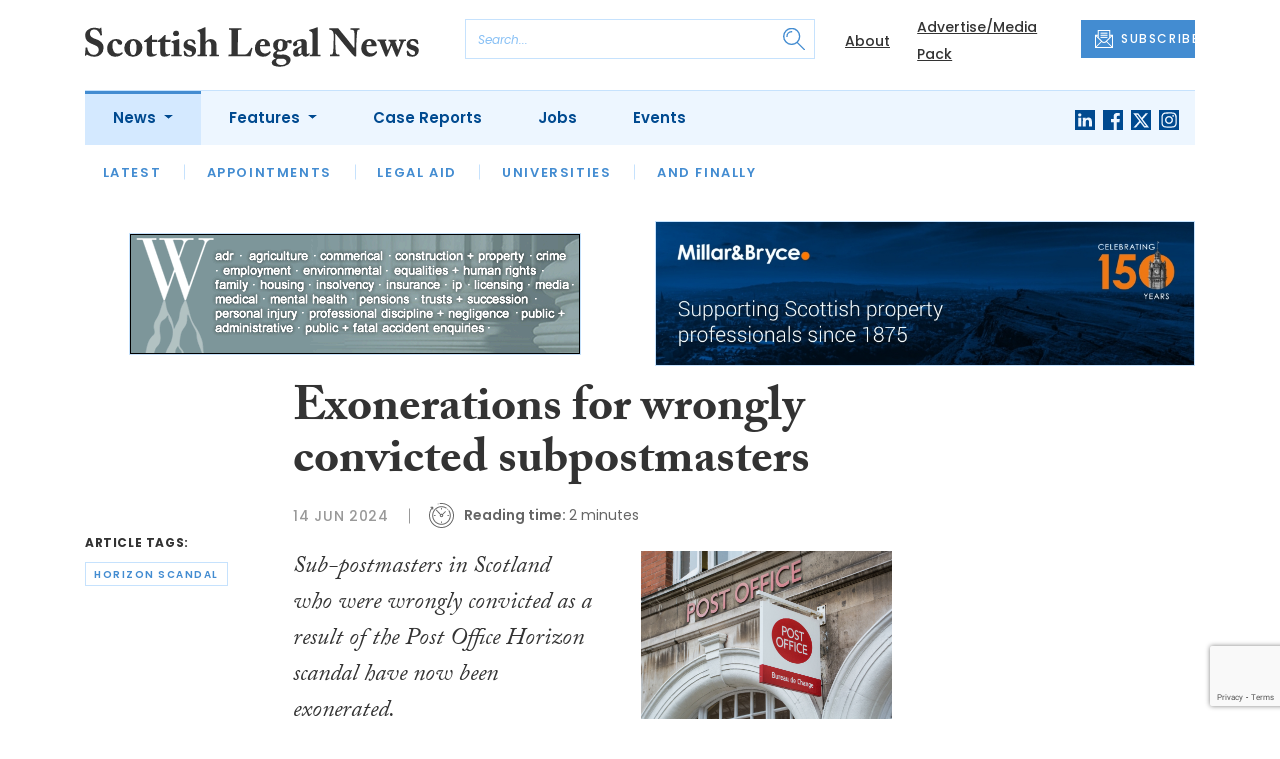

--- FILE ---
content_type: text/html; charset=utf-8
request_url: https://www.google.com/recaptcha/api2/anchor?ar=1&k=6LfUl6QdAAAAADYztEeacOG-j2KiEM-UB_d42juu&co=aHR0cHM6Ly93d3cuc2NvdHRpc2hsZWdhbC5jb206NDQz&hl=en&v=TkacYOdEJbdB_JjX802TMer9&size=invisible&anchor-ms=20000&execute-ms=15000&cb=cx7xr3vfky6t
body_size: 45895
content:
<!DOCTYPE HTML><html dir="ltr" lang="en"><head><meta http-equiv="Content-Type" content="text/html; charset=UTF-8">
<meta http-equiv="X-UA-Compatible" content="IE=edge">
<title>reCAPTCHA</title>
<style type="text/css">
/* cyrillic-ext */
@font-face {
  font-family: 'Roboto';
  font-style: normal;
  font-weight: 400;
  src: url(//fonts.gstatic.com/s/roboto/v18/KFOmCnqEu92Fr1Mu72xKKTU1Kvnz.woff2) format('woff2');
  unicode-range: U+0460-052F, U+1C80-1C8A, U+20B4, U+2DE0-2DFF, U+A640-A69F, U+FE2E-FE2F;
}
/* cyrillic */
@font-face {
  font-family: 'Roboto';
  font-style: normal;
  font-weight: 400;
  src: url(//fonts.gstatic.com/s/roboto/v18/KFOmCnqEu92Fr1Mu5mxKKTU1Kvnz.woff2) format('woff2');
  unicode-range: U+0301, U+0400-045F, U+0490-0491, U+04B0-04B1, U+2116;
}
/* greek-ext */
@font-face {
  font-family: 'Roboto';
  font-style: normal;
  font-weight: 400;
  src: url(//fonts.gstatic.com/s/roboto/v18/KFOmCnqEu92Fr1Mu7mxKKTU1Kvnz.woff2) format('woff2');
  unicode-range: U+1F00-1FFF;
}
/* greek */
@font-face {
  font-family: 'Roboto';
  font-style: normal;
  font-weight: 400;
  src: url(//fonts.gstatic.com/s/roboto/v18/KFOmCnqEu92Fr1Mu4WxKKTU1Kvnz.woff2) format('woff2');
  unicode-range: U+0370-0377, U+037A-037F, U+0384-038A, U+038C, U+038E-03A1, U+03A3-03FF;
}
/* vietnamese */
@font-face {
  font-family: 'Roboto';
  font-style: normal;
  font-weight: 400;
  src: url(//fonts.gstatic.com/s/roboto/v18/KFOmCnqEu92Fr1Mu7WxKKTU1Kvnz.woff2) format('woff2');
  unicode-range: U+0102-0103, U+0110-0111, U+0128-0129, U+0168-0169, U+01A0-01A1, U+01AF-01B0, U+0300-0301, U+0303-0304, U+0308-0309, U+0323, U+0329, U+1EA0-1EF9, U+20AB;
}
/* latin-ext */
@font-face {
  font-family: 'Roboto';
  font-style: normal;
  font-weight: 400;
  src: url(//fonts.gstatic.com/s/roboto/v18/KFOmCnqEu92Fr1Mu7GxKKTU1Kvnz.woff2) format('woff2');
  unicode-range: U+0100-02BA, U+02BD-02C5, U+02C7-02CC, U+02CE-02D7, U+02DD-02FF, U+0304, U+0308, U+0329, U+1D00-1DBF, U+1E00-1E9F, U+1EF2-1EFF, U+2020, U+20A0-20AB, U+20AD-20C0, U+2113, U+2C60-2C7F, U+A720-A7FF;
}
/* latin */
@font-face {
  font-family: 'Roboto';
  font-style: normal;
  font-weight: 400;
  src: url(//fonts.gstatic.com/s/roboto/v18/KFOmCnqEu92Fr1Mu4mxKKTU1Kg.woff2) format('woff2');
  unicode-range: U+0000-00FF, U+0131, U+0152-0153, U+02BB-02BC, U+02C6, U+02DA, U+02DC, U+0304, U+0308, U+0329, U+2000-206F, U+20AC, U+2122, U+2191, U+2193, U+2212, U+2215, U+FEFF, U+FFFD;
}
/* cyrillic-ext */
@font-face {
  font-family: 'Roboto';
  font-style: normal;
  font-weight: 500;
  src: url(//fonts.gstatic.com/s/roboto/v18/KFOlCnqEu92Fr1MmEU9fCRc4AMP6lbBP.woff2) format('woff2');
  unicode-range: U+0460-052F, U+1C80-1C8A, U+20B4, U+2DE0-2DFF, U+A640-A69F, U+FE2E-FE2F;
}
/* cyrillic */
@font-face {
  font-family: 'Roboto';
  font-style: normal;
  font-weight: 500;
  src: url(//fonts.gstatic.com/s/roboto/v18/KFOlCnqEu92Fr1MmEU9fABc4AMP6lbBP.woff2) format('woff2');
  unicode-range: U+0301, U+0400-045F, U+0490-0491, U+04B0-04B1, U+2116;
}
/* greek-ext */
@font-face {
  font-family: 'Roboto';
  font-style: normal;
  font-weight: 500;
  src: url(//fonts.gstatic.com/s/roboto/v18/KFOlCnqEu92Fr1MmEU9fCBc4AMP6lbBP.woff2) format('woff2');
  unicode-range: U+1F00-1FFF;
}
/* greek */
@font-face {
  font-family: 'Roboto';
  font-style: normal;
  font-weight: 500;
  src: url(//fonts.gstatic.com/s/roboto/v18/KFOlCnqEu92Fr1MmEU9fBxc4AMP6lbBP.woff2) format('woff2');
  unicode-range: U+0370-0377, U+037A-037F, U+0384-038A, U+038C, U+038E-03A1, U+03A3-03FF;
}
/* vietnamese */
@font-face {
  font-family: 'Roboto';
  font-style: normal;
  font-weight: 500;
  src: url(//fonts.gstatic.com/s/roboto/v18/KFOlCnqEu92Fr1MmEU9fCxc4AMP6lbBP.woff2) format('woff2');
  unicode-range: U+0102-0103, U+0110-0111, U+0128-0129, U+0168-0169, U+01A0-01A1, U+01AF-01B0, U+0300-0301, U+0303-0304, U+0308-0309, U+0323, U+0329, U+1EA0-1EF9, U+20AB;
}
/* latin-ext */
@font-face {
  font-family: 'Roboto';
  font-style: normal;
  font-weight: 500;
  src: url(//fonts.gstatic.com/s/roboto/v18/KFOlCnqEu92Fr1MmEU9fChc4AMP6lbBP.woff2) format('woff2');
  unicode-range: U+0100-02BA, U+02BD-02C5, U+02C7-02CC, U+02CE-02D7, U+02DD-02FF, U+0304, U+0308, U+0329, U+1D00-1DBF, U+1E00-1E9F, U+1EF2-1EFF, U+2020, U+20A0-20AB, U+20AD-20C0, U+2113, U+2C60-2C7F, U+A720-A7FF;
}
/* latin */
@font-face {
  font-family: 'Roboto';
  font-style: normal;
  font-weight: 500;
  src: url(//fonts.gstatic.com/s/roboto/v18/KFOlCnqEu92Fr1MmEU9fBBc4AMP6lQ.woff2) format('woff2');
  unicode-range: U+0000-00FF, U+0131, U+0152-0153, U+02BB-02BC, U+02C6, U+02DA, U+02DC, U+0304, U+0308, U+0329, U+2000-206F, U+20AC, U+2122, U+2191, U+2193, U+2212, U+2215, U+FEFF, U+FFFD;
}
/* cyrillic-ext */
@font-face {
  font-family: 'Roboto';
  font-style: normal;
  font-weight: 900;
  src: url(//fonts.gstatic.com/s/roboto/v18/KFOlCnqEu92Fr1MmYUtfCRc4AMP6lbBP.woff2) format('woff2');
  unicode-range: U+0460-052F, U+1C80-1C8A, U+20B4, U+2DE0-2DFF, U+A640-A69F, U+FE2E-FE2F;
}
/* cyrillic */
@font-face {
  font-family: 'Roboto';
  font-style: normal;
  font-weight: 900;
  src: url(//fonts.gstatic.com/s/roboto/v18/KFOlCnqEu92Fr1MmYUtfABc4AMP6lbBP.woff2) format('woff2');
  unicode-range: U+0301, U+0400-045F, U+0490-0491, U+04B0-04B1, U+2116;
}
/* greek-ext */
@font-face {
  font-family: 'Roboto';
  font-style: normal;
  font-weight: 900;
  src: url(//fonts.gstatic.com/s/roboto/v18/KFOlCnqEu92Fr1MmYUtfCBc4AMP6lbBP.woff2) format('woff2');
  unicode-range: U+1F00-1FFF;
}
/* greek */
@font-face {
  font-family: 'Roboto';
  font-style: normal;
  font-weight: 900;
  src: url(//fonts.gstatic.com/s/roboto/v18/KFOlCnqEu92Fr1MmYUtfBxc4AMP6lbBP.woff2) format('woff2');
  unicode-range: U+0370-0377, U+037A-037F, U+0384-038A, U+038C, U+038E-03A1, U+03A3-03FF;
}
/* vietnamese */
@font-face {
  font-family: 'Roboto';
  font-style: normal;
  font-weight: 900;
  src: url(//fonts.gstatic.com/s/roboto/v18/KFOlCnqEu92Fr1MmYUtfCxc4AMP6lbBP.woff2) format('woff2');
  unicode-range: U+0102-0103, U+0110-0111, U+0128-0129, U+0168-0169, U+01A0-01A1, U+01AF-01B0, U+0300-0301, U+0303-0304, U+0308-0309, U+0323, U+0329, U+1EA0-1EF9, U+20AB;
}
/* latin-ext */
@font-face {
  font-family: 'Roboto';
  font-style: normal;
  font-weight: 900;
  src: url(//fonts.gstatic.com/s/roboto/v18/KFOlCnqEu92Fr1MmYUtfChc4AMP6lbBP.woff2) format('woff2');
  unicode-range: U+0100-02BA, U+02BD-02C5, U+02C7-02CC, U+02CE-02D7, U+02DD-02FF, U+0304, U+0308, U+0329, U+1D00-1DBF, U+1E00-1E9F, U+1EF2-1EFF, U+2020, U+20A0-20AB, U+20AD-20C0, U+2113, U+2C60-2C7F, U+A720-A7FF;
}
/* latin */
@font-face {
  font-family: 'Roboto';
  font-style: normal;
  font-weight: 900;
  src: url(//fonts.gstatic.com/s/roboto/v18/KFOlCnqEu92Fr1MmYUtfBBc4AMP6lQ.woff2) format('woff2');
  unicode-range: U+0000-00FF, U+0131, U+0152-0153, U+02BB-02BC, U+02C6, U+02DA, U+02DC, U+0304, U+0308, U+0329, U+2000-206F, U+20AC, U+2122, U+2191, U+2193, U+2212, U+2215, U+FEFF, U+FFFD;
}

</style>
<link rel="stylesheet" type="text/css" href="https://www.gstatic.com/recaptcha/releases/TkacYOdEJbdB_JjX802TMer9/styles__ltr.css">
<script nonce="Uv3fKz4WXho9ymFm5I0WGg" type="text/javascript">window['__recaptcha_api'] = 'https://www.google.com/recaptcha/api2/';</script>
<script type="text/javascript" src="https://www.gstatic.com/recaptcha/releases/TkacYOdEJbdB_JjX802TMer9/recaptcha__en.js" nonce="Uv3fKz4WXho9ymFm5I0WGg">
      
    </script></head>
<body><div id="rc-anchor-alert" class="rc-anchor-alert"></div>
<input type="hidden" id="recaptcha-token" value="[base64]">
<script type="text/javascript" nonce="Uv3fKz4WXho9ymFm5I0WGg">
      recaptcha.anchor.Main.init("[\x22ainput\x22,[\x22bgdata\x22,\x22\x22,\[base64]/[base64]/[base64]/[base64]/[base64]/[base64]/[base64]/Mzk3OjU0KSksNTQpLFUuaiksVS5vKS5wdXNoKFtlbSxuLFY/[base64]/[base64]/[base64]/[base64]\x22,\[base64]\\u003d\x22,\[base64]/ClMKJDMOowpLDjsOFfsKaw4w5NsKHwpgMwrPCl8K2SG1kwqMzw5FCwq8Kw6vDmsKeT8K2woFWZQDCsW0bw4AuWQMKwogHw6XDpMOcwoLDkcKQw5sjwoBTKk/DuMKCwqrDnHzClMOyRsKSw6vCpMKTScKZJcOQTCTDmcKxVXrDqMKvDMOVSHXCt8O0VsOSw4hbb8KDw6fCp1Ffwqk0RDUCwpDDimPDjcOJwrnDlsKRHyZLw6TDmMO2wr3CvHXCngVEwrtLccO/YsOfwonCj8KKwrbCmEXCtMOEYcKgKcKqwprDgGt+RVh7YMKybsKIPcK/wrnCjMOww7Uew65Sw63CiQcjwr/CkEvDtnvCgE7CnXQ7w7PDpsKcIcKUwox/dxcGwpvClsO0J2nCg2B4wo0Cw6dFMsKBdEMEU8K6B0vDlhRwwrATwoPDqcO3bcKVAsOAwrt5w4XCvsKlb8KgaMKwQ8KUHloqwpTCscKcJTvChV/DrMKic0ANSCQEDSbCqMOjNsOlw6NKHsKAw7pYF3fClj3Co0zCkWDCvcOIQgnDssO6H8Kfw68rf8KwLjXCnMKUOBoTRMKsCBRww4RScsKAcSbDrsOqwqTCqw11VsKrZwszwpg/w6/ChMOpCsK4UMOrw4xEwpzDqcKbw7vDtXQhH8O4wptUwqHDpHs6w53DmwHCtMKbwo4fwpHDhQfDizt/w5ZQdMKzw77CvnfDjMKqwpLDp8OHw7suIcOewocaFcKlXsKYWMKUwq3DixZ6w6F2XF8lOEwnQTnDjcKhIT3DvMOqasOLw5bCnxLDssK1bh8oB8O4Tx4tU8OIEA/Dig8hCcKlw53ClsKPLFjDjk/DoMOXwrrCucK3ccKhw6LCug/CsMKPw71owqAADQDDpwsFwrN2wq9eLnBgwqTCn8KbLcOaWmTDilEjwrvDrcOfw5LDn2lYw6fDqsK5QsKeSy5DZD/Dm2cCUsKEwr3DsUIiKEhdcR3Cm3nDtgABwpYcL1XCmRLDu2JTOsO8w7HCoVXDhMOOenRew6tAbX9Kw5/[base64]/woTDqmolwpJFR0PCkAtTw6jCn8KwbT3CtMKjWsOCwoXDryZSCsOwwonCkQwVHMO8w7Iow7JVw6HDhwLDggYqV8OMw70Iw7MQw5AeWMOwXWvDkMKew6ERfcK1f8KWB23DjcK2FwAcw6I3w73CqcKTRR/[base64]/w5DDgHIowoPDjnZuw4XDrX90VQDDumLCgcKtwqTDgMObw5VaIihJw5nCnsKsa8KKw65ywo/ChsObw5HDi8KBHcOUw4fClmcNw5k2blQ3w5lySMO8cxN7w4YYwr3Cm2QnwqvCr8KwO3MIVSfChynCi8O1w7vCisKxwppNDVRiwovDpjnCr8OZWyFSw5rCm8KTw5ceK1Y4w4/DiRzCpcKwwpMJbsKkXcKNwq7DnynDl8ORwqNNwow4AsO+wpkRTcKZw77CgMK6wpTDqkPDm8Kaw5pRwq1Ew51kdMOewo5CwrDCkUJ7M1vCusO4w6k+RRU0w5jDhjDCnMKvw4QEwrrCtjPDsFk/U0/DkgrDjmIMbx3DsDfDjcKEwrjCrsOWw6sWG8K5QMKlw4rDgC3CoFbChk3DrRrDpiTCjMOzw79BwqFuw6guaybCjcOJwo7DuMKlw4bCj33DmMKWw49NIXURwpgmwpsSSgLCqcOLw7cuw7BFMw/DjsKEYcK8Y0cnwqtMGmrCncKfwqvDvMOFAFfCowbCqsOQQ8KeLcKBwpXChsKPIURUwqPCgMK4DsKRPijDuj7ClcOUw6ZLC3DDnRvCjsO1w4HCm2QDbcOBw6E6w7g3wrUvfxZnMws/woXDqkQREcOTwoZ7wqlew6vCkMKkw5/CgmMRwrkvwqIRRGBXwotxwrQWwobDqD8sw5fCgcOMw4BUdMOgdMOqwqE0wpXCoA3DgMOuw5DDnMKywpwFacOMw7YjW8O+wpDDssKhwrZhUMKRwoN/wofCtQXCmcKzwpVnIMKLfVBlwp/CrcKADMKVcXFTUMOWw7B+ecKTWsKFw4UbAQQ6W8O7AsKnwphVBsOXfMONw4h6w7DDsj7DrMONw7rCn17DncOLN2/Ci8KQMsO3P8OXw5rDpQRaF8KbwrHDs8K6P8ORwooww5vCujYsw6oIR8KEwqbCqsKqXMOhTEzCj0E5UwREZAvCvADCqMKdbXAdwpHDqVZawpTDlMKiw4PCkcOiBGPChiTDgR/DmVRmAsOvNSApwoTCgsOmJsO/I08lZcKDw5U4w67DhMOZdsKAfVTDn07CqcKQFcKrIcK/w4hNw5zDkBIxX8KQw6IPw5pvwoZDw5dNw7QRwpjDvMKrQ3DDvXhWcA/CoXrCtxo2eyQhwo03w7HDr8OZwrEPX8KNMm9UIsONMMKSdcK7wohMw45MYcOzIVp1wpfCicKawoTCpysJfmvCsEEkOMKsNTXCu3HDm0bCisKKeMO+w6nCi8O+Z8OBWBnCkcOuw6BTw5Y6XsO4wovDuDPCl8KnTgEOw5IXwr/DjEHDrA3DpChewowXPyvCicK+wqLDtsKtEsO0wrTCljTDsw1ye1rCoxQqW3lwwoXDg8OjKsKnw7Amw5zCqkLCgMOjNm/Cs8Owwq7Ckhgqw5ZhwojCvXDDhsOMwqwDwocrBxzDkgPClcKDw6USw7HCtcKkwpjCr8KrCxw4wr7DijI0IE/Cg8OjD8K8EsKOwqBKYMKXPMK1woNbORRRIR46wqLCqGDCnVgEFcOjRn7DiMKuBl/[base64]/CoEbDjXzDrRrDl8OKcMKNwpc0wp5EdkdXwq3ClH1vwrYuInYzw44/FcOVTxLCqX8TwrguQMKsC8KBwrsAw5LDl8O2eMO8GcOfBSZuw7HDksKwHVhIf8KYwoQewp7DiyHDgFTDucKqwq4TIBkMOkI0wohBwoImw6xsw7tcLkQDPGrDmiQ8woJ6wppuw77CpsKDw6vDoiLDv8K/FBzDhTbDgcKgw55owpQZQj3CnsKYFQJ6EBhqDCLDq112w6XDrcOIPsOXX8OrHC0nw614wrzDv8ONw6p9GMOrw4l+VcOAw7kiw6U2Jj8Bw5jCr8OGwpPCssO9ZsOtw4dOwoHDnsOSw6p6wo44w7XDoAs5MB7DgsKHAsKHw4l/EsKNT8K1e2/Dl8OqK0c6wq7CusKWTcKhO07DhxHCjcKJZsKJGsOtcsOrwpUuw5nDjlV8w5AmTMO2w7LDjcOpMi4dw5fDgMOLSsKIN2JnwoEoXsOHwohUKsOxLsKCwpw8w6TCtFM0D8KfBsKsEG/DqsOOBsOOw7DCoFRPK3BEGV0oGgUxw6TDlAdaacOMw4PDtMOIw5bCs8OzZcO6worDtMOsw4bDkRdgdMObTAbDicKPw7MAw6TDocO/[base64]/CgnjChsKBwq5cQGzDmcKkfFPChkcEw4VtNBxWCgJxwpbDhsOXw5vCusKVwqDDqwbCn3pkPcO7w5lJSsKQdGPCo2dbwq/CncK9wqfChcOiw5zDgHHClSzDkcOkwrcow6bCtsOFVXhoV8KYw4zDqGzDlQDCuDXCncKTEzZuFBoAaAlmw40KwpZvw7vDmMKUw5JEwoHCi0bDlVHDixoOIcKlFBtxBcK3HMKrwq/DhcKYchRxw7rDosOKwol6w6jDt8KOUWXDmMKrfgDChkEAwqMtasKCZwxkw5ohwpsqw6nDqBfCqzR2w67Dj8K6w4tWdMOtwr/DtcKSwrDDmHPCjS8KWz/[base64]/w5lZwq3DrsOnwrY9wpfCgkrCrsO6MMK8w5/DvsOJcz/DkjDDpMOMwpIlfwMGwp4ZwqBpw5TCinjDvykYJsOfbhh7woPCuhzCv8OCAMKhKcOXFMK7w5TCjcOMw5tnEhRiw4zDscONw6fDusKNw5EFQcK+V8O/w7FYwqXDsXHCv8OZw6PCnUfDsnllKi/DlcKIw5NJw6rDqUHCkMO1YMKVGMO8wrnDvMOQw5FxwpzCoRbCucOow5vCijDDgsO/FsOnPsOUQC7CkMKBbMKOGG1zwqxdw4jCgFPDiMOAw59NwrgATHB6w4HDgcO4w77DoMKpwp7DlcKgw6IQwq5wEsKpY8Ogw7XCkcKZw7XDm8K0wokQwqXDnHRJY18DZsOEw4EKw4/CtErDmArCu8OcwozDmTXCr8OEw590w4bDgSvDhD8Vw7J5T8K6ScK3VGXDjsO9wpU8OcK3ejcsTMKww4lnw5HDjwfDpsOMw5h5D2oLwppkQ3AVw6RVQ8KhOnHDvcOwb3TCoMOJJcKLNEbCmD/[base64]/DhQlYw5DCqyEtYcKWTsOMEsOoDcKAS3rDtHJHwojCgGfDiTNhGMKaw41Sw4/[base64]/e8OLR8KaM8KCNQDDoMO+FMO9IsOHbMKVwpTDu8KDdhtzw4XCusKVGWnDssOmAMKkJsKpwqhPwq1aXMK9w6fDgMOoX8OVHBTCnkbCvsKzwrQMw59xw5low7HCpXzDsy/CoTjCsCzDpMO+UsONw7zDtsOAwpvDtsOnw47Dkld9A8OcXGDDmAwVwofCvG91w5xlIXTCmwrCgFrCr8OYP8OsPcOZQsOQaRh7Ll0ywrhTDcKBw6nCilYxw4ksw4LDm8OWTsKGw51xw5PCgh3ClBYHFQzDqWnCrC8Rwq9/w6R4cmXCpsOaw6fClsKIw6dUw6nDncO+w4hAwqsgEMO/NcOeOcKtLsOaw7PCpsOsworDicOOAAQcdg5lwrbDt8KnC3/DkEViCcO0ZsOmw73CssOSD8OVXsKuwrXDvsOGw57DgsOLIXt8w6hTwpMaOMOJHcOtY8OGw40YNcK0XWTCjUzDksKAwqIOT3zCjDvCr8K6SsOFScOYT8Oow69BP8O3Sj87XC/DuUXDhsKlw4tvF1TDqmZvcAJeVh0xFsOlw6DCn8OpTMKtZXw0N23Cu8OtTcObHcKHwqUpfsOrwqVBB8KuwoYQFgVLHCgCUkA3SsOjEVTCtAXChQ4Sw755wqfCi8O9OEErw7xqXsKqwqjCr8K6w63CkMO5w5rDj8KxLsOQwqQ6wr/CmFbDicKnXMOTU8ODYxzDlWlow6AeVsOhwqrDumlDwqMUbMKlEz7Dn8OEw51qwq/CpzMCwqDCpQBOw6bDtGEuw4MAwro9DGPDkcO5IMOjwpMowrHCq8O4w7zCiWrDgsKXSMKqw4bDscK1UMOVwoPCq1PDpsOJPVfDv3ghe8OgwoHCnsKgLEx4w55Cwo8OGnwsfMOTwrPDmsKtworCg27CicOqw7RPCTfCv8OpWcKDwp/[base64]/ChsKywptTw57Dvhkxwpckw7HDvgrDi13DvMOxw7LCpjrCtcO0wqzCh8O4wq0Zw4LDgQtFcU1TwqZKScKRYcK7AcOCwr9hdQ7Cq2bCqALDssKXIl7Dq8K/wr/CmC0Dwr7CvsOkBC3CkVJUe8KiTS3DunQ6M1V1K8OMZWMaQg/Dq0XDtlXDkcKgw7nCs8OWXsOBEVPDj8KvXGR9MMK3w5x/MyHDl1cfF8O4w6DCoMOaScOuw5zCsmLDssOHw6Yywq3CuhnDp8OXwpJxwowBwp3DnMKOOcKWw5A5worDumjDgiRuw7HDmybCmifDp8OeCcOtVcOyGUNdwqFOwrcIwr/[base64]/CpsO3L3QYw4lCwpVCa8KdMcORwrQ7woXCk8Ovw7IYwqNQwqkIRgDDqUzDpcKsDmovw5vCtTLCh8ODwpk3NMOpw6DCq343WMOFL1vCjsO7SsOMw5gew6ZRw6dDw4EiEcOPWT01woV3w4/ClsOuT20qw5/CrVsHAcK9w6vCgsO2w5gtZDLCqsKrCMO4M3nDpgzDlAPCmcKWFSjDpijCtgnDmMK+wozCt2EGFWgcUDMJVMK7esO0w7jCgn3DlmUqw5/[base64]/Dq1Qkw4/CucK2YHlZJGDCtyUrcMOrwrHCnWbCgjnCo8OFwr7DgR3CnG7CmsOIwqTCosK/T8OLw7hGBXddbmfDlwPCmFJZw6XDnMOgYww2PsOQwqjCgmPCsXNnwpTDpTB1K8OBE3LCtS3Ci8KaCsOSPjvDocO5ccKREcK5w4TDpg48GwzDkmIzwoVwwofDqMKTbcK8GcKbKsOew6rDpMOvwr9Qw5Yhw5/DjFXClRY3eRdkw4pPw5LClQ8kbWIoChhkwrA9bHtLCsOewo7ChhPCkwUNDsOHw4Rjw4BQwqbDp8OLwqcTNzTDlsKeIW3CuWYlwr1WwrfCocKmcsKxw6ZVwrfCoVxvPMO9w4PDrlDDjhTDgsOCw5VMwpdLJUlxwqjDqcK5w7bCiRxyw5/DvsKUwqdmAEZywrjDphvCuBNmw6bDlgTDrjVCwpbDvyjCpVonw7nCigrDm8OIDsOydcK4wqfDtCDCu8ORBcOiZWhTwprDinXCicK+wrrChcKmXcOpwqfDmVd8EsKlw6vDssKOU8O0wqvDsMO2IcKPw6pxwqdTMS4/[base64]/wp/CuW0aIk97w63Du8KfXG/DocOvwoBHdMOBw4EzwqPChSvCicOJSg5HNQMpYcK7R2BXw5LCpR/DhE7ChmbClsK6w6DDllZLDh89w7nCkW0uwoYiw5kkIcKlTR7DsMOGQsOAwqwJZMOBwrbDncKYdADDicK3wp1UwqHCuMKjU1szNcKhw5bDhsOiwpplMHldSQRTwp/Dq8KNwojDv8OAUsOwBcOswqLDq8ODUmdtwrpIw7hOdQxmw7fCumHCmgVGKsO3w6JIYV9xwrfClsKnNFnDs3UmdxJWbsKNP8KIwqnDpsKxwrYoN8OTwozDosKcwqsUCxorA8Kbw4FpRcKOFRDCo03DoncvW8OAw4fDuHwRR00mwonCg18CwpHCmUc/e1M7AMOjQBICw6PChGHCrMKdJMK/wpnDjjpuwqJSJWxyAX/[base64]/McK4wpo2w5Z8BGc1w644w5o/eMOdKWzCszDClHlEw7/[base64]/CncKcCAZLXcOlw4xIYxdFNEXCr3nDs29OwqZpwqR5Az0eFsOUwpJjUw/Dkw7Cr0RWw4pMfzHCjMOLBHHDpMK3WnvCtsKmwqM0FHpzaB1hJT/Cm8O2w4LCnl3CvsO9FsOHwoQQwocxF8O7woBgwozCusKWGMKIw6pww6tHW8O/Y8OZw5R3BcKiCcOFwoxbwo8hdT9AWRR7f8KXw5DDpS7ClCE4C3rCpMOdwrrDrMK1wrbDhsK0KwUJw60/IMOSEBrDo8KXw4ARw4jDpsK6U8OtwofCqyUHw7/CqcOHw59LHghTwqbDqcKTaSZcH1nDksOOw43DlTBJbsOswrXDpMK7wq/[base64]/fHfCg8KeTMKHw4sGXQXDkj5hb1/DmcK0w4QLZsK2Egh5w65zwpkiwr1rw7zCjn3CpMKgOAg1aMOBWMOPWsKGIWpnwqfCm24Qw4oiZDPCjsOrwpVpVVdbw549wrvCoMKDDcKvUwQacyDCncK2bcOdV8OfVlknG2jDhcO/U8OJw7TCiyvDvFF0VVDDmB89YnAww6DClxPClBrDi3nDgMO9wrPDuMOqGsOiDcOGwoZMZ1VZYMK6w7TCvMOkUsOEcEpUCcO5w41rw4rDsnxswojDmcOuwpoWwqUiw57CsCjCnl3Dt1vDscKCS8KPTRtNworCgHfDjhI0eG7CrgbCqcOJwo7Do8KAQUlEwqzDuMKxY2/CicOkw6t/w5VKd8KFNsOPK8KEwqB8ZcKnw5lYw57DiEV8ABhrEMOHw6d1PsKQayk4cXB9SsKJTcOGwq0Aw59iwpJzV8OiKsKQFcOHeWXDtw5pw4hMw5XCkcKca0lJesKPwrMtDX3Dl3HCqAzDtCRMDiPCsgEbCcK/eMKPHwjCvcKlwoHDgU/CpMKwwqdUeDAMw4NQw5nDvGcQw5zCgn0NVBLDl8KoHRJ9w55bwpk4w6TCgQ12wpjDk8KpPRMbHz19w4ICwovDkQgyb8OUAjslw4nCocONe8O3fmDCo8O3OsKWwr/[base64]/[base64]/DpgVDYMKsYMOnw6Zaw6PDisOzURfDhsOUMCzClMOrScOJEAZxw6vCl0TDgE7DmMK1w5vDtsKnflBUDMOVwrlDaU5KwoXDkh0/a8KWw6fCnMKKAEfDhRB/WzPCjQ7DsMKFw5bCtibCoMOaw6jDtkHCtzLCqGcOR8KuOmA/E23DqDpGUy4DwpLCk8OKU0dyKgPCi8KCwrd0MgpDBSXCpMO4w57CtMKLw6TDszvDtMORwprCpnxYw5vDh8OawqvDtcK+dkzCm8KqwoRDwrwkwqTDn8OTw6dZw5FEPDtOOsO/OhzCsXjCpMO8DsODG8K9wonDgcK5d8Kyw4p4M8KsNmPCgzspw6IbXMOqcsKqd1U/w4sSEMKCOkLDt8OWIDrDnsKZD8OTSUbDmUU0MDvChjzChGRHCMOAO3tdw7PDmRDDtcOLwpAYw5RPwqTDqMOtwpd3QGnCt8ONwovDgUPCjsKoYcKjw7vDikjCuFbDl8Ogw7/[base64]/w7TDj8KCw4Rrw6xrw7BdEcKqw4tOw6vDjFHDpFI4ail2wqnDkcKYTcOcWcO7ZsO4w7nCr3jCjHHCm8KqclA1eGjDpGFxN8KhLw1MQ8KtBMK0TG0lBRcmFcKjw54Mw49rw7nDrcKtJcOJwrU1w6jDg0VRw5VBCMK8wo5/R0M3w4kqeMO6w55/BMKQwrfDn8OLw6YnwoMBwoFceUACcsO5wrQnO8Kmwq7DoMOAw5ReIcK/Kz4nwq0/aMKXw7bDqi4BwrfDhHESwqc6wrHDrMOcwpTCs8KuwrvDqHxowqDCjCwqNg7CkcK1wp0cT14wIzHCkynClkdTwqh4wpbDv30HwprCjT/DlkPCjcO4SALDvWvCmD8sfzjCrcKqFGFLw6LDnkfDhxbDmFRow5/Dj8O/wq/[base64]/DlsKHw7bDsMOIwq8bw4/DksO1JcKSw7bCisOhQEsOw5rCk2HCkB/DvlfCu0rDqX7Cj01YfSc7w5N0woDDqF9vworCpMO2wpzDmsO5wrkbwoEkB8OFwrleKnx/w5UnCcOIwql+w54BBHsow7kHeVXCqcOkPz5xwqPDvB/[base64]/CggoIw6B9w7/DnH5nesO2GBHCscK5woZ/aSFIbsOXwrI1w43Cr8O3wqYjwrjDj3tow6JUMcKoQ8OYwpETw7HDlcK6w5vComQbf1DDqVB1E8Ohw7vDvmM5dMK/JMO2w77DnDh6bVjDuMKdMHnCihAEcsKfw5PDmMODMF/DnD7Cl8KYacKrBXvDvMOYb8OIwpjDuTlxwrHCvMOdb8K3ecOvwobChypNawDDiCXCjz9uw7klw5DCosKmKsKnfsKAwqsaJmJfw7HCsMOgw57ClsOhwrMGLRxaLsOVM8Ogwpt8cAFXwq5mw5vDssOmw4wswrzDlgtGwrzCoEdRw6/[base64]/CiEF+YnIUccOGw6IOE8Ouw7LDjsKiw5MnbQNNwrzDkSnCo8KUY0VOKUzCijTDoiYFblEyw5vDm3BCUMKXWcKsNDnDkMOhw5rDvErDrsOANxXDt8KEw75Mw4g8WTxqdiHDicOlNsOzZEd2E8O/w4VOwpDDunLDpFg6wpvCncOfGsOqOkPCkw1+wpoBwpDDisKOCEzCkXVhOcOEwq7Dt8OAYMOLwrTCoHHDiE9Jb8KlMClVUcONQ8K+wqpYw6I1woLDgcKFw57CiisQw4rCnQ95DsOmw7khCcKeYnADBMKVw63DjcOywo7CnFrCvcOtwo/Dn3HDjWvDgifDl8KMf0PDjzLCsS/CrRU6wrkrwqp0w7rCjR8xwo3Cl0B7w7bDkBXCi2vCuhTDucKQw4wpw4TDrcKIUDDCg2/DgTVvIFrDnsO9wpjCvsOeGcKjw5EbwofDgSIDw5vCvHV/RMKGw6HCqMKcAsOewroYwpjClMODZ8Kawq/ChAnCm8KVFX5HByl/w4XDrznClcKywrNMw4PCosKZwpHCgcKvw7MLLAUEwrITw6FWWQNXccKGMQzDgjZWUMOFwpAWw613wqTCuB3Dr8OiP1HDlMOTwr9iw4Z0A8O0wofCknJwT8K0wo1cKFvCsg56w6/[base64]/Cp8OVEwDDncKSGMKnw4DCrRTCqsKBEhdTwoAKw6/DgsKjw7gKEsKxbAjDkcK7w5HDtn7DgsOWVcOuwq9dIUEvARtHNTxRwo7DmMKpRmxDw5fDsBoewrBvTsKUw6bCjsK2w4rCrV8tfTk8TTBXDk9Xw7nDvx0KBMOWw5Ugw5zDnz1uf8OVD8KzfcKVwrzCjsOeUlBbVB/[base64]/[base64]/DpsOJwplYSMKVFV0casOtwo/CosOAEcKhw7lHVMKRw7ItI23Dk3/CicOnwqgzGMOzw7o2FDBuwqU/KMOdGsOsw7InbcKrNScMwpTDvMKdwrRtw6/DrMK1HGjCnG7CtlkqJcKNw6EiwqjCsVUCY0wKGEwJwoIAHWNcF8OBOV1DGCLDl8K3LMORwrzDqMOkwpfDllwKb8OWwprDtDt/EMO+w7VdEVbCrgh5ZEMUw5rDqsOzwpXDvUTDrDNvCcK0emo0wqzDrANlwoLCvjjCgXNIwr7DvytXIzvDv3xGwqvDkSDCv8K7wp5mfsKWwpIABz3DoTDDiUVYC8KUw6s3U8ObLToyDhZWDTLCjEBOfsOVTsO/wpUudWEkwrRhwqnCv1EHA8OeTMO3ZBfDtwd2UMOnw4TClMK9OsO0w75fw6jDvDofNUwXPsOaJALCmMObw5ZBE8O/wqNiTicAw4TDr8OLw7/Dk8OCMcOyw6I5W8KXwqnCmz3CicK7PsK/[base64]/Du8KDUMKLwrwZw4okWMOnCMKTw6bDrMKLHXRyw7zDnm1/UntxUcKabD1TwpXDgVnCuSd7VsKqTMKfcB3CtXXDl8O/w6/CkcOlw7wCBUTCsjdSwpxCeCkTQ8KmTEBiKgjCkxVFak8cYHZ4HGJfMjHDmwMUfcKPw7pXwq7Cn8OeDMObw6okwrtkKnzDjcO9wrdTRgfCsjA0wqvDicKGUMONwoJYV8KPwpvDkMKxw5/DsT3Dh8Kkw7wXMwnDqMK9N8KSI8O8PlZNOUBXHxjDucKEwrDDt03DscO2w6cwasOZwq4bN8KxbsKbbcOtGA/DkA7CtcOvH2XDh8OwB0w0CcKRdy8YU8KpNHzDqMOzwphNwo/[base64]/Dt2vDp8OXB3h1w5fCp8Ouw6Unw7IrDXV7LjhwLcONw65Aw6o0w6/[base64]/DvcOEYsKNb8O4SU44wqt6w61mw6DDlVgONVLDtnVJPEpBw51CHkogw4xUQBnDvMKtVwVqE31tw4/CmxAVZMKOw4BVw4HDrcKjTgBlw6nCixtRw71lK37CgRFnCsKQw4Vhw7fCssOMXMOWEiHDrF9Vwp/[base64]/CrEcIwojDtcOJf8Kkw5DDucKTw5HDphjDrzIfYsOXLT/Dk2jDrTNaDsKVCBk7w5lyTit1LcO4wrHCm8K5IsK/w6vDhAcRwpB9w7/CkT3DvcKZwp1swpLCuCLDsyXCi2ViQcK5Ah7CkBHDoQDCsMOyw4UCw6zCmcKUGSPDoDN/w71DTsKROGDDnh4paGvDk8KMfVxNwqZrwognwqgJw5ZbQcKuEcOFw4Acw5cUIMKHScO2wrU9w77Dv2t/woNqwpLDncOkw5PCkQo6wpDCp8OtfsKDw6rCocObw4phVioJM8KIEcOlNSU1wqYgUcO0wp/DuT40Jz/DhMKVwpBNbMKJRVPDtMKMM0d1w61+w4jDkVPCqVdPKx/CiMKiCMKOwrAuUSd4MAEmX8KKw6ZoOcOcbMKcRCNnw4nDlcKBwrE7GWTDrxrCi8KoOhF3W8O0OUfCmWXCn0xaaT0Zw57CrsO+wpfCkTnDlMO6wo1sCcOjw7/DkGTCgcKTK8Klw6sYBMK/wqzDoHbDmjnCkMO2wpLCoBrDsMKeHcO/w4/Cq3EwFcK4woM8Z8OSY2w2acKewql3wrBcwr7DjFEKw4XDhHJ+NCUpCMO3IycQDXnDslJLDzBcIgstaiLChT3DsAHCiivCusKiajXDiSHCs3BAw43CgiYPwpk5w7vDk3nCs05lUGjCoW8Uwq/[base64]/[base64]/[base64]/CpsKeworCmcKow5MbwrFKLkI5WwzCvh8pw60MFcOnwrXCpDfCnMKDRgLDksKiw6rCvcOXLcONwqHCsMKyw43ChBPDlFgqw5zCssOawodgw7oYw4nDqMKPwr5nDsK/bcKtGsKlw63DlCAhbhBcw5nCjCZ0wr7DqMO6w4AmGMOnw5B1w63Cu8K0wpRmwqMwciwNJsKVw4cewqVDaAnDlcKhCV0mw6k0B0jCs8OtwolTY8KvwojDiC8Twpdqw6XCqhbDt0Zjw4zDlwQLAEVNJnNuRMKWwq0PwrEUU8Opwqo/[base64]/CrcKNfUPCo24lPcKjQ8Okwq/DujAiTsOzG8O1w54SesOybkMeYyPDlB4JwoDCvsKrw7Zgw5kHHEQ8JCPDh2bDgMKXw51iRlpVwprDpTPDlwNINFNYaMObwqgXFRUrXcKew7bDgcOaCMK9w4FlNmksI8OTw5MKNsK+w5rDjsO/[base64]/[base64]/[base64]/DkRbCtBXDvcKGJsOuwoguwpTDn2jDs8KQwot1wqfDhMOaIlZoKMKabcK6wr5ewrcJw4UpP2bDjR7DtcOHXxvChMOkSGNzw5FtRcKmw6gsw7BlQ2oOwoLDs1TDvTHDk8ODHMOTLUfDmBFAWcKbw4TDtMOrwrTCmhtxJBzDiU/ClsOqw7/DtSvCixvCscKDShbDiG3Cl3DDmjvDpmzDicKqwpI8ScKRcU/CsFkzIALCnsKcw6MvwpoPX8OXwqF5w43CvcO7w4EvwpPCl8Kgw5TCjjvDuAU/wrPDgAzCvR0XVFp0VUYgwox+bcO5wr57w4xiwpzDtSvDsyx5CjdIw6nCoMOtOAsCwozDpMKFw67CpcOYGRPCtcKEFFbCrinDlwLDtMOiw77Cqyxyw64cUxZ0AsKZODbDklQ6fzDDgcKQwr3Dn8KCZB/DsMOBwpczCcKCwqXDs8Okw4HDtMKSTsKiw4pPw4sbw6bCp8K4w6LCu8KnwrXDjMOTwp3CoUp+UTnCjMOSTsKIJEpMwpdywrnCgsKuw6vDi3bCssK4woTDhScQKgktI1TCmW/[base64]/w6UPcsKTwqfDmjYWwqBMEV7DqTjCu8K4H0NTw6MRRsKJwqQpVsKxwpcJPXHDoxfDkSB8wp/DjsKKw5E6w7FXISbDiMO9w5zCri9pwofDjXzDvcO1fXEYw4EoNcOew4pgVsOxasKqa8KMwrTCvMKXwoIPOMK9w5QmBznCuCMVPHLDvhh7QMKPB8KzYQQdw61zwpLDhMOOQ8Ozw7LDk8O3ZsOsNcOQR8K9wqrDrF/CvxA5Z0x+wpnCkcOsdsK5w57DmMKhHk1CUlVqZ8OAQXjCgsKsC2HCgkkQWsKewr3DrcOVw7wQU8KNJcKnwqELw5ksfDDChMOsw4vCvMKybRocw7Elw47DhcOHZ8K4OcK2Z8K7GcOIJVY/wqVsAXc7BBLDhF4/[base64]/d8KmJT49bE8ew7ccw6kxwrhkwpTDhULCpMK3w5Zxwr5cIsKOLAvCvmpawprCucKhwqDCgwDCtWMySMKsRsOTLMOAQ8K/ARLCiCtfZC04dnXDiBpiwonCjMOEZcK6w5Igf8OIJMKNUcKBFHRgT35vKDTDslIuwqVRw4/[base64]/BcKqY8KiwpnClwsSQQzClGHDsnwXw6YTw7zDtyVIT1pdccKowoVew4Nowo4rw6bDny3Cvi3CpMK6wq/CsjQcdcKPwrPDqAxnQsO6w4DDpMKLw4rCsW3CkWhJCsK/[base64]/DtVzDkXNGVcKywqMJwoE0GX3DicOuAVTDtCdJZsKgT2XDjmfDqFnDiVcRMcOZAsO2w4XDoMOmwp7DqMK+X8OYw7bDln/CjFTCknogwqdgw49hwrZpGsKKw4PDtsOzBMOywoPCpjTDgsKOQcOdwozCjMOyw5jCiMK8w5pTwowIw5lhXhTCmVHDuHQGCcKpXcKGfcKCw57DvQJow44HPR/CsRxcw48WVVnDncKDwr/Dj8Kmwr7DpRB7wrbCt8OvPMOuw54DwrcPD8OgwopTY8O0w5/[base64]/[base64]/DhBfClBDDrcOrYsKRw5zCj8KfccOMwqMnQBPDnTvDtHJxwpXCuAs4wrrCu8OPbsO0QMOQcgnDoG/DlMOBM8OTw4tTw6rCq8KywpTDiD0ONsO0VGTCm3zCv2TCpFvCuWoBwppAAsKzwo7DusKuwoZRelXCm39IKX7DpcO4d8OHZmhzwpEEBMK7VcOmwrzCq8OaBCXDn8KnwrPDkStMwrHCuMOLGcOBUMObQD3CqsO1XMOSbRYhw7URwqjDkcKkC8O4FMO7w5vCrz/CjXwEw5jDuEXDvSNIw4nCoB4EwqV2BV5Aw4snwrh/[base64]/[base64]/CpMOEenArwoXDrsKZwoLCl8OLwofDtU7CgAHCv0vDgk/DjMKtUm3CrXEQBcKyw558w4vClkPDk8KoAGLCv2fDhMOzRsORNcKAwqXCv0siw6kWwrIELsKIwqdSwrzDkVDDhsK5M1TCqQsKVMOUNFTCnBZ6NnVAY8KZwqLCpsK2w5FZPAXCnsKtEGNGw4xHNnfDpGvDj8K/[base64]/CksOPWcKywq0VecKGRQTDimLCshvCjVhFwpEeWAYNZDXDoV91b8OPw4Mdw7jCvsKBw6jCt2BGccO/WsK8amByVsOew4Qlw7HCsG1Xw601wq9nw4XCriNdejctG8OQwpTDkw7DpsKZwq7CuQ3CoUfDrBgFwpfDsRZjwpHDtmQJPsO7NXQOD8OoaMOVXn/[base64]/[base64]/CpTlGH3MLwqITUnvDgVVUwqHDksKqwpJywp3DlsOWwr/CjsKwKjDChGPCkCHDvcKEw7UZSsK3WcKnw7dkPBPDm2LCiHkTw6RbHiPCkMKnw4TDhhsjGhAdwqpdwrhZwodjGhDDmkDDp3d0wrRCw4sKw6FGw77Dh1vDncK2wr3Dk8KnXD8mw43Dsi7DqcKpwp/CkifCrWUlSiJgw6rDrA3DkyJWIcO6X8KpwrQvN8OLw5HDrcKYFsO/A0pTJgYxasKFYMKZwrQmOkPCq8KowpotFQIlw4MiWRHCsWnDsV9rw4XDhMKwMi3CrQ4yQcOXEcO6w7HDrSscw69Jw4HCjTgiLMOGwpTDhcO7wqHDp8KnwpNYJMKXwq9Fwq3DrzhGW2UJKcKOwpvDiMOrwp7DmMOlL20cX0lDBMK/woxWw7R2wonDosOZw77CkVJQw7ZlwoTDssOow6DCosKmAD4RwokkFTUYwp/DmhxBw4ZMw5zCgsKzwo8UNn8GNcOTw7NNw4UObzkIcMKew6w/WXsGNT7CmWTClQg5w5DDnVjDlMOuJzlHYcKxwpXDqiDCvwIBChvDrcKywq8Pw7lyGcK5w5fDuMKxwrPDg8Okw6vCp8OnCsOFwpbClhnCk8OUwp8rbsO1AFtVw7/CtsOdw4TDnl7DoWNRwqbDsVAGw5t9w4XCgMOsF1/ChMOJw75WwobDgUlDQjDChGPCqsOxw5fCjsOmJcOvw4YzA8OCw7fDksOCAE7ClUvClTMJwp3DtynDp8K4Km8cPmfCicKBZMO4XVvChGrCpsKywq4Xwr/DsAXDsE8uwrLDpGrCrz3CmsOMS8KXwrPDnURLKVfDhWU5MsORR8OGWgMuJmfDo20kbl3DkAAgw794wrzCp8OpN8Oowp/[base64]/CnMKkD8OIwozDmVBVw4jCuHTCvsKndMKwKcOFwpYbDcKnA8Kgw7AibsOhw73CpsK0SxkCwq1DUsOAwpx/wo4nwrbDnEPCh1bDuMOMwrfDn8KDwofCpg/CmsKRw4fClMOaacOce2seOGJBNVLCkUR6w6PCrWHDu8OBVA5QRcOSf1fDszfCrDrDiMObNMKUURfDrMKyfWbCgMOFeMOWakLCom7DpQbDjE1nbsKgwo57w6DCgMKSw6TChEnChVRoHixrLip0YsK1BUF4w5zDhcKYIHwrW8OXcSh8wojCscOKwoVywpfDqCfCqn/Ck8KjFz7DrwsgTzVtHwsow6EPwo/Ct3TCn8K2wqnCpklSwpDChnBUw4DDljAyOA3CtmHDtMKkw7sww7DCv8Opw6bDhcKsw61jYgsXPMKEYXQuw7PCpcOIN8OqN8OTAcOrw77CpSsBLMOjc8Ouw7Ftw4fCjXTCtlHDocKGw7bDmXZGH8OQTHpafl/CkcO0w6Q7w73CtMOwO1/ChlQbZsOLwqVuw6giw7VUwpXDo8OFTXvDtcO7w6nClkvDkcKhV8Oywo9yw5bDrm7DssK3dsKESHdpE8KBw5bDpxQRYMK4YMOTwop0WsOyKxYlE8ORIMOYw7zDnzldKHgPw7HDn8Kyb1/Cj8KZw7zDr0TCmHvDk1bDqDwuwoHCvsKVw4PDiAgUETJCwpNrfsKgwrsJw63CozDDiQvDoFBfCRXCucKzwpbCocOJTWrDtHnCgXfDiX/CkcO2bsO9DsOVwqpcCcOGw6A6dsK/woYvccO0w6pUInw/YjnChsOVPEHCkz/DlTLChhjDvlNKH8KKeCgYw4PDo8KNw6phwq9UC8OEXi/Dmz7ClsKmw5Q9XXvDvMO5wq8jSsOhwpbDpMKeX8OUwofCsQIuw4XDj3puAMOZwpfCgsOfAsKVM8Oww6k4esKfw7h6ZcOuwpPDmzzDm8KiGl/[base64]\\u003d\x22],null,[\x22conf\x22,null,\x226LfUl6QdAAAAADYztEeacOG-j2KiEM-UB_d42juu\x22,0,null,null,null,1,[21,125,63,73,95,87,41,43,42,83,102,105,109,121],[7668936,409],0,null,null,null,null,0,null,0,null,700,1,null,0,\[base64]/tzcYADoGZWF6dTZkEg4Iiv2INxgAOgVNZklJNBoZCAMSFR0U8JfjNw7/vqUGGcSdCRmc4owCGQ\\u003d\\u003d\x22,0,0,null,null,1,null,0,0],\x22https://www.scottishlegal.com:443\x22,null,[3,1,1],null,null,null,0,3600,[\x22https://www.google.com/intl/en/policies/privacy/\x22,\x22https://www.google.com/intl/en/policies/terms/\x22],\x22f3kjarf77FvKNsqOWtrriSiqb0ZDdbnfQPZWdpvN6+o\\u003d\x22,0,0,null,1,1763189515439,0,0,[9],null,[7,94],\x22RC-oYy8mCD89xefxw\x22,null,null,null,null,null,\x220dAFcWeA5c5exj42wj_pCvNvsmRl8YVr0uZJSv4S2lofVTFCJIBa9GpFhUKZo6DMp3grMWE8I715rMdmQAHp8aA14mdAe1Oq056w\x22,1763272315672]");
    </script></body></html>

--- FILE ---
content_type: text/html; charset=utf-8
request_url: https://www.google.com/recaptcha/api2/anchor?ar=1&k=6LfUl6QdAAAAADYztEeacOG-j2KiEM-UB_d42juu&co=aHR0cHM6Ly93d3cuc2NvdHRpc2hsZWdhbC5jb206NDQz&hl=en&v=TkacYOdEJbdB_JjX802TMer9&size=invisible&anchor-ms=20000&execute-ms=15000&cb=rdkq7rh849m0
body_size: 45451
content:
<!DOCTYPE HTML><html dir="ltr" lang="en"><head><meta http-equiv="Content-Type" content="text/html; charset=UTF-8">
<meta http-equiv="X-UA-Compatible" content="IE=edge">
<title>reCAPTCHA</title>
<style type="text/css">
/* cyrillic-ext */
@font-face {
  font-family: 'Roboto';
  font-style: normal;
  font-weight: 400;
  src: url(//fonts.gstatic.com/s/roboto/v18/KFOmCnqEu92Fr1Mu72xKKTU1Kvnz.woff2) format('woff2');
  unicode-range: U+0460-052F, U+1C80-1C8A, U+20B4, U+2DE0-2DFF, U+A640-A69F, U+FE2E-FE2F;
}
/* cyrillic */
@font-face {
  font-family: 'Roboto';
  font-style: normal;
  font-weight: 400;
  src: url(//fonts.gstatic.com/s/roboto/v18/KFOmCnqEu92Fr1Mu5mxKKTU1Kvnz.woff2) format('woff2');
  unicode-range: U+0301, U+0400-045F, U+0490-0491, U+04B0-04B1, U+2116;
}
/* greek-ext */
@font-face {
  font-family: 'Roboto';
  font-style: normal;
  font-weight: 400;
  src: url(//fonts.gstatic.com/s/roboto/v18/KFOmCnqEu92Fr1Mu7mxKKTU1Kvnz.woff2) format('woff2');
  unicode-range: U+1F00-1FFF;
}
/* greek */
@font-face {
  font-family: 'Roboto';
  font-style: normal;
  font-weight: 400;
  src: url(//fonts.gstatic.com/s/roboto/v18/KFOmCnqEu92Fr1Mu4WxKKTU1Kvnz.woff2) format('woff2');
  unicode-range: U+0370-0377, U+037A-037F, U+0384-038A, U+038C, U+038E-03A1, U+03A3-03FF;
}
/* vietnamese */
@font-face {
  font-family: 'Roboto';
  font-style: normal;
  font-weight: 400;
  src: url(//fonts.gstatic.com/s/roboto/v18/KFOmCnqEu92Fr1Mu7WxKKTU1Kvnz.woff2) format('woff2');
  unicode-range: U+0102-0103, U+0110-0111, U+0128-0129, U+0168-0169, U+01A0-01A1, U+01AF-01B0, U+0300-0301, U+0303-0304, U+0308-0309, U+0323, U+0329, U+1EA0-1EF9, U+20AB;
}
/* latin-ext */
@font-face {
  font-family: 'Roboto';
  font-style: normal;
  font-weight: 400;
  src: url(//fonts.gstatic.com/s/roboto/v18/KFOmCnqEu92Fr1Mu7GxKKTU1Kvnz.woff2) format('woff2');
  unicode-range: U+0100-02BA, U+02BD-02C5, U+02C7-02CC, U+02CE-02D7, U+02DD-02FF, U+0304, U+0308, U+0329, U+1D00-1DBF, U+1E00-1E9F, U+1EF2-1EFF, U+2020, U+20A0-20AB, U+20AD-20C0, U+2113, U+2C60-2C7F, U+A720-A7FF;
}
/* latin */
@font-face {
  font-family: 'Roboto';
  font-style: normal;
  font-weight: 400;
  src: url(//fonts.gstatic.com/s/roboto/v18/KFOmCnqEu92Fr1Mu4mxKKTU1Kg.woff2) format('woff2');
  unicode-range: U+0000-00FF, U+0131, U+0152-0153, U+02BB-02BC, U+02C6, U+02DA, U+02DC, U+0304, U+0308, U+0329, U+2000-206F, U+20AC, U+2122, U+2191, U+2193, U+2212, U+2215, U+FEFF, U+FFFD;
}
/* cyrillic-ext */
@font-face {
  font-family: 'Roboto';
  font-style: normal;
  font-weight: 500;
  src: url(//fonts.gstatic.com/s/roboto/v18/KFOlCnqEu92Fr1MmEU9fCRc4AMP6lbBP.woff2) format('woff2');
  unicode-range: U+0460-052F, U+1C80-1C8A, U+20B4, U+2DE0-2DFF, U+A640-A69F, U+FE2E-FE2F;
}
/* cyrillic */
@font-face {
  font-family: 'Roboto';
  font-style: normal;
  font-weight: 500;
  src: url(//fonts.gstatic.com/s/roboto/v18/KFOlCnqEu92Fr1MmEU9fABc4AMP6lbBP.woff2) format('woff2');
  unicode-range: U+0301, U+0400-045F, U+0490-0491, U+04B0-04B1, U+2116;
}
/* greek-ext */
@font-face {
  font-family: 'Roboto';
  font-style: normal;
  font-weight: 500;
  src: url(//fonts.gstatic.com/s/roboto/v18/KFOlCnqEu92Fr1MmEU9fCBc4AMP6lbBP.woff2) format('woff2');
  unicode-range: U+1F00-1FFF;
}
/* greek */
@font-face {
  font-family: 'Roboto';
  font-style: normal;
  font-weight: 500;
  src: url(//fonts.gstatic.com/s/roboto/v18/KFOlCnqEu92Fr1MmEU9fBxc4AMP6lbBP.woff2) format('woff2');
  unicode-range: U+0370-0377, U+037A-037F, U+0384-038A, U+038C, U+038E-03A1, U+03A3-03FF;
}
/* vietnamese */
@font-face {
  font-family: 'Roboto';
  font-style: normal;
  font-weight: 500;
  src: url(//fonts.gstatic.com/s/roboto/v18/KFOlCnqEu92Fr1MmEU9fCxc4AMP6lbBP.woff2) format('woff2');
  unicode-range: U+0102-0103, U+0110-0111, U+0128-0129, U+0168-0169, U+01A0-01A1, U+01AF-01B0, U+0300-0301, U+0303-0304, U+0308-0309, U+0323, U+0329, U+1EA0-1EF9, U+20AB;
}
/* latin-ext */
@font-face {
  font-family: 'Roboto';
  font-style: normal;
  font-weight: 500;
  src: url(//fonts.gstatic.com/s/roboto/v18/KFOlCnqEu92Fr1MmEU9fChc4AMP6lbBP.woff2) format('woff2');
  unicode-range: U+0100-02BA, U+02BD-02C5, U+02C7-02CC, U+02CE-02D7, U+02DD-02FF, U+0304, U+0308, U+0329, U+1D00-1DBF, U+1E00-1E9F, U+1EF2-1EFF, U+2020, U+20A0-20AB, U+20AD-20C0, U+2113, U+2C60-2C7F, U+A720-A7FF;
}
/* latin */
@font-face {
  font-family: 'Roboto';
  font-style: normal;
  font-weight: 500;
  src: url(//fonts.gstatic.com/s/roboto/v18/KFOlCnqEu92Fr1MmEU9fBBc4AMP6lQ.woff2) format('woff2');
  unicode-range: U+0000-00FF, U+0131, U+0152-0153, U+02BB-02BC, U+02C6, U+02DA, U+02DC, U+0304, U+0308, U+0329, U+2000-206F, U+20AC, U+2122, U+2191, U+2193, U+2212, U+2215, U+FEFF, U+FFFD;
}
/* cyrillic-ext */
@font-face {
  font-family: 'Roboto';
  font-style: normal;
  font-weight: 900;
  src: url(//fonts.gstatic.com/s/roboto/v18/KFOlCnqEu92Fr1MmYUtfCRc4AMP6lbBP.woff2) format('woff2');
  unicode-range: U+0460-052F, U+1C80-1C8A, U+20B4, U+2DE0-2DFF, U+A640-A69F, U+FE2E-FE2F;
}
/* cyrillic */
@font-face {
  font-family: 'Roboto';
  font-style: normal;
  font-weight: 900;
  src: url(//fonts.gstatic.com/s/roboto/v18/KFOlCnqEu92Fr1MmYUtfABc4AMP6lbBP.woff2) format('woff2');
  unicode-range: U+0301, U+0400-045F, U+0490-0491, U+04B0-04B1, U+2116;
}
/* greek-ext */
@font-face {
  font-family: 'Roboto';
  font-style: normal;
  font-weight: 900;
  src: url(//fonts.gstatic.com/s/roboto/v18/KFOlCnqEu92Fr1MmYUtfCBc4AMP6lbBP.woff2) format('woff2');
  unicode-range: U+1F00-1FFF;
}
/* greek */
@font-face {
  font-family: 'Roboto';
  font-style: normal;
  font-weight: 900;
  src: url(//fonts.gstatic.com/s/roboto/v18/KFOlCnqEu92Fr1MmYUtfBxc4AMP6lbBP.woff2) format('woff2');
  unicode-range: U+0370-0377, U+037A-037F, U+0384-038A, U+038C, U+038E-03A1, U+03A3-03FF;
}
/* vietnamese */
@font-face {
  font-family: 'Roboto';
  font-style: normal;
  font-weight: 900;
  src: url(//fonts.gstatic.com/s/roboto/v18/KFOlCnqEu92Fr1MmYUtfCxc4AMP6lbBP.woff2) format('woff2');
  unicode-range: U+0102-0103, U+0110-0111, U+0128-0129, U+0168-0169, U+01A0-01A1, U+01AF-01B0, U+0300-0301, U+0303-0304, U+0308-0309, U+0323, U+0329, U+1EA0-1EF9, U+20AB;
}
/* latin-ext */
@font-face {
  font-family: 'Roboto';
  font-style: normal;
  font-weight: 900;
  src: url(//fonts.gstatic.com/s/roboto/v18/KFOlCnqEu92Fr1MmYUtfChc4AMP6lbBP.woff2) format('woff2');
  unicode-range: U+0100-02BA, U+02BD-02C5, U+02C7-02CC, U+02CE-02D7, U+02DD-02FF, U+0304, U+0308, U+0329, U+1D00-1DBF, U+1E00-1E9F, U+1EF2-1EFF, U+2020, U+20A0-20AB, U+20AD-20C0, U+2113, U+2C60-2C7F, U+A720-A7FF;
}
/* latin */
@font-face {
  font-family: 'Roboto';
  font-style: normal;
  font-weight: 900;
  src: url(//fonts.gstatic.com/s/roboto/v18/KFOlCnqEu92Fr1MmYUtfBBc4AMP6lQ.woff2) format('woff2');
  unicode-range: U+0000-00FF, U+0131, U+0152-0153, U+02BB-02BC, U+02C6, U+02DA, U+02DC, U+0304, U+0308, U+0329, U+2000-206F, U+20AC, U+2122, U+2191, U+2193, U+2212, U+2215, U+FEFF, U+FFFD;
}

</style>
<link rel="stylesheet" type="text/css" href="https://www.gstatic.com/recaptcha/releases/TkacYOdEJbdB_JjX802TMer9/styles__ltr.css">
<script nonce="SHqAKBprwt_NMlI2_4pssQ" type="text/javascript">window['__recaptcha_api'] = 'https://www.google.com/recaptcha/api2/';</script>
<script type="text/javascript" src="https://www.gstatic.com/recaptcha/releases/TkacYOdEJbdB_JjX802TMer9/recaptcha__en.js" nonce="SHqAKBprwt_NMlI2_4pssQ">
      
    </script></head>
<body><div id="rc-anchor-alert" class="rc-anchor-alert"></div>
<input type="hidden" id="recaptcha-token" value="[base64]">
<script type="text/javascript" nonce="SHqAKBprwt_NMlI2_4pssQ">
      recaptcha.anchor.Main.init("[\x22ainput\x22,[\x22bgdata\x22,\x22\x22,\[base64]/[base64]/[base64]/[base64]/[base64]/[base64]/[base64]/Mzk3OjU0KSksNTQpLFUuaiksVS5vKS5wdXNoKFtlbSxuLFY/[base64]/[base64]/[base64]/[base64]\x22,\[base64]\x22,\x22InzCgGE3wqbDtGPDisK7w5jCpUETw7DCqjEvwp3Cr8OmwpLDtsKmC3vCgMKmPBYbwokbwoVZwqrDuFLCrC/DilVUV8KUw6wTfcK1wpIwXXvDlsOSPCNCNMKIw6HDnh3CuiE7FH9Sw4rCqMOYXcOqw5xmwq9iwoYLw59YbsKsw5/Dn8OpIizDrMO/wonCuMOnLFPCusKLwr/CtGjDpnvDrcOdbQQre8KHw5VIw5/DhkPDkcOwHcKyXzjDuG7DjsKbF8OcJGolw7gTV8OLwo4PMsORGDIQwr/CjcOBwoddwrY0V0rDvl0FwrTDnsKVwovDgsKdwqFSHiPCusKzOW4FwqnDpMKGCQssMcOIwqLCgArDg8ONWnQIwo/[base64]/Dp8OfDsKgwqZOwqfCi8Odw5HDhgwaNGfDrWcIwonCqsKuVsKTwpTDox3Cq8KewrrDr8KnOUrCr8OYPEkww70pCFnCvcOXw63DkMOVKVNZw6I7w5nDs09Ow409TlrChRt3w5/DlHXDpgHDu8KNaiHDvcOQwpzDjsKRw5Y4XyAyw78bGcOUbcOECUvCusKjwqfCksOkIMOEwrc3HcOKwrjCtcKqw7pOMcKUUcK7eQXCq8Owwq8+wod4wpXDn1HCmcO4w7PCrwPDv8Kzwo/Di8KfIsOxQkRSw7/Ciyo4fsKGwoHDl8KJw5bCrMKZWcKKw7XDhsKyM8OlwqjDocKcwq3Ds34pL1clw7rCrAPCnHIEw7YLPhxHwqcOUsODwrwSwp/DlsKSHMK2BXZ2ZWPCq8OyLx9Va8KAwrg+BsOAw53DmUwRbcKqMsOpw6bDmDvDmMO1w5puPcObw5DDhyZtwoLClsO4wqc6CyVIesOuSRDCnG0LwqYow4rCijDCijnDssK4w4UDwpnDpmTCtMKDw4HClgbDhcKLY8O+w7UVUUHCv8K1QwASwqNpw4PCgsK0w6/DnsOMd8KywqJlfjLDjsOUScKqRcOeaMO7wp7CozXChMKgw6nCvVlcNlMKw4ROVwfCqsK7EXlYIWFIw5ZJw67Cn8OGLC3CkcOXEnrDqsOlw43Cm1XClMK2dMKLSMKmwrdBwrIrw4/Duh7ChmvCpcKqw6l7UFFNI8KFwo7DpELDncKgEi3DsUAwwobCsMOMwpgAwrXCosOdwr/Dgx3DvGo0dlvCkRUAD8KXXMOuw4cIXcKtSMOzE2cPw63CoMOaYA/CgcKqwoQ/[base64]/CmELCv8OaWsOIw6rDkiU9Y1HDhsOIw6XDtkUmG3zDkcKrXcKQw71uwrTCv8KybHbCiFbDpSvCk8KEworDjXRRfMOhHsOXJcK6wqBawqzCtUzDpcOYw5V6C8KDSMKrVsK5A8KRw6Vaw49awpkuFcO9wq7CksKqw79owobDg8Oww5xXwr0ywpk/w53Dm3gVw6o0w5zDgsKpwoXCpDLCo2/CsA3Dp0/DqsOZwpzCksKUwqJ2FRhrKGRWYEzCnQjDj8O8w4bDtMKETcKqw4BaKxPCnmcHZQLDh3BmRsOIA8K0fWjCtn3DqzLCslzDvjTCvsO6CGArw5vDlMOTeEnCp8KjR8ORwrVdwqTDk8OAwrnCu8OSwoHDgcOlCsKyeGTDrcK/[base64]/DlsKfwpPDnwTCp8Kfw7jDs0rDqMKcQDXCgsK+wqHDpF/DnCPDiCoGw4FAOsORWMO8wq/[base64]/DisK1IyHCpkxwFjTCoSnDoMKoMnTChWEGwo/CqMKSw7fDjQ/DnEgow6jCiMO3wo0qw5fCuMORR8OKNsK5w4zCv8OHNwJsFV7Ci8KNI8O/w5RQOcOxEBDDs8OjPMO/NE3DmwrClcOcw6DDhUvClMO3KMOhw4XDsxQvJQnCthYQwpnDkcKtRcOAFsOKHsK/wr3DnCDCkcKDwrLCm8KpZk9Sw4HCmsOVwqzCkxQ3XcOuw7XCuRhfwqHDgsKFw63DusKywonDjMOZDsOvwoXCjWvDhGLDnTIhw7x/wqjDvGwBwpfDsMKNw4XDtEp7NQ1WOMO2RcKkQ8OsScKwWxpFwoFtw5BjwpliKXDDjhI/YMKcK8KZw7NswqrDuMK2W03CuxMfw5wawrrCk1VOwqZuwrQZEVTDk1h3Cm16w63DscO9PsKGN2/DlMOTw4Zkw4TChcOZLsK7wqp3w4gIeUYMwopdNkLCoivClA7DpFHDkh/[base64]/ClC/[base64]/[base64]/[base64]/HxLDjcKFG8Khwp3DoRRbUg0Uwpk0GMOowqLDlRFCN8O5bzbDk8KXwrtLw6xmIsOJCU/CpTbCjn1ww40ewonCuMKow6fDhmQXKwctBcKICcOCBMOrw6rDkzROwrnCpsOHdjBgdMO/W8KYwoPDscOnbRLDqMKbw5Fgw541GhvDqsKVPFvCoGh+w73ChMK2LcKLwrvCtXo0w4HDpMKzAsOgDMOIwoEoMX/ChhI7b0FhwoPCvwg+J8Kmw6DCrxTDq8O1wogaH17CtkzCo8Obwqx1SHBowpIiaVzCp1XCksOITB0ywqHDjDsHZ38WV0NhTizDlGJlw7kcwqxIdcKYw5ZvKMOFWMK4wqtlw4kicilnwqbDlmR/w4YzXsKew5A0wozCgFbCpShZcsOgwoNkwoRjZsKewrDDkyPDrQvDisKJw7zCrmtOQi57wojDqT8Xw5nCmwvCpn/[base64]/w5TDkcKrTlfCv2TDlMKiw5FvwqTCgsKhLBLClWF5RcOrG8OYCA3DugkXHsOIcTHCt1bCpA8DwqN1TWvDrjZ+w7AcbBzDm0vDgMK7SjHDnlzDu2/DgMKfElIII1c7wqh5wqYewplGQC5zw6fCjMK3w53DvhBPwrkYwr3DucOowq4Ew6XDkcOdXX0dwpV5Z28Awp/[base64]/NMOKw6t4w4fCtMKvw5rDsVzDn2jDvcObw4/[base64]/DssKowpFHUsODSXLDjiwAwpJxwoFFLUFYwrDDm8O2w5w4XFRgDyfCuMKwKMK5YMO4w7F3H3YPwqglw6nDiGYdw6rDtcKbJcOYFMK7bsKJWXvCqmtzAFfDrMK1wpZcEsO4w6jCssK/[base64]/UsKcMl7CiWHCihUlXsK+w7HDvsOKw5RQw4dBEsKTw5RXBzrDhTBlNcOWXcKAVB1Ow4FpXMKxAsK8wpLCisKpwplxNDbCv8OrwoTCqBPDpD/DlcKzEMKkwozDk2HDrU3DrGnClXgZw6gOYMOcwqHCp8Oawp1nwrDDgMOOMilqw78uLMOPcDtSwosCwrrDowVaLwjDjTTDmcKiw55xJsOXw4Y3w6YZw43Dm8KNKkhZwq/DqGMpc8K2F8KqN8O/[base64]/[base64]/[base64]/DrMOvwq5Fw77Cg2kywpx9fcK1w4HDhsKmZsKnBkHDisKhw6vDmiNPXVQzwrhnPcKTHMKidzTCv8Orw6PDssOTCMKoLnIqNXlawpXCix8Pwp7DglHCgw8owoDCi8KVw7/[base64]/[base64]/ccOKc8KxOi7DgcKSwqg0wr7CgRHCoFjChMOAwo9kwrFSUcONwp3DkcOCXsKgbcOuwozCiW4Ew6BzeDdxwpkDwqslwqwAaCUTwrfCnHU3ecKJwox6w6TDkDbChxJ2fW7DvlrCmMO7wpxowq3CsEzDtMObwonCr8OUSgocwrbDrcOdd8Ocw6HDu0nCn2/CssKyw4zDlMK9FWPDgXLCmk7Dt8KhHcOFWV9GeXgYworCoRB8w6HDq8OiVcOuw4PDl0pjw7lPbMK4wq4ZBTxIIhrCqHTCvwd0H8Oow5JcEMO/wowKSD7CqmwTw63DicKII8K3eMKZMsKzwrTCrMKLw55kwrVmWMO3UWzDi1Jrw7jDqADDrA07wpgEHMKswrRZwonDlcOIwotxYTgjwpHCqsOKbVHChcKreMKEwrYSw7YQEcOqLcO/LsKMw74vcMOKIy/DilcQX1gHw57Dongpw7zDscOvMsOTY8Ksw7XDvsOiF3zDlMOlIEA5w4bCl8K5GMKrGFvDoMK5ZCvCrsK/woM5w41swrPDjsKMQ2BoKsOgWmnCu3ZMIsKeFDXCtsKIwqU/WDLCn2DCr3bCvknDszMsw6Nnw7vCsmTCjydtSMKHVg4jw6HCqsKTdHDCozfCvcOww5IGw6E/w7MbXiLChDjCgsKtw5x4w50GaXY6w6AGNcOHb8OsfcO0woBrw5/ChwFmw5fClcKBTALCk8KKw5Buw6TCvsKACsOicnLCjATDpBDCk2TCkx7Dk3xqwoxXw4fDlcK/[base64]/[base64]/wog+wojCthPDjsK1O284DcKSPTgmw5EifXgpVCYETjwEGsKyZMOGc8OfBwfCugLCtHRZw7UJVTIywqLDt8KTwo7DvMKye23DpxtHwqpUw4xXWMKHV13Dl3UsccOGCcK5w7bDsMKkTmwfY8Oga1pUw6/DrUAXOjtnfxcVZVEGKsKnSsKqw7EAFcKXEsOZJ8KtG8OYS8ODI8KnP8Ocw685wqoaRsOEw4d6UwE8BUVeLcOAPihnAwhywqzDqMK5w4l9w495w6wvwodlaTh+aUvDhcKYw7QbY2/Dl8OxccOww7nDu8OYTcK9BjHDnEnCqAcZwqjDnMO7UijChsO8dcKawqYCw67DtWU4wrlVNEEPwqTCtFzCscKaTMOQw5HCgMOXwoXCgUDDj8OafsKtwoovwqzCl8KWw7jClMOxT8KqbjpAX8OqdhjDoEzCp8KuacO6wr/DssOAPwI5wq/Dt8OSwo0cw6DCtCrDhsORw4/DvMOkw7/CscO9woRpRjxPMVzDqEFxwrk3wpBZV29CLw/DlMKEw4jDpGTCoMO2bFDDhBLDucKlc8KID3rCkMO3FMKmwoB4LFNTCcK/wpVQw5XCr39cwr3CrcO7FcKMwqcNw6ECIMOqJw/CiMO+C8KTJDJBw4/CsMOvC8KEw6s7wqolbgR9w6LDug8iCsKFYMKNR24dw5wKwrnCj8O8PsKqw4loC8K2McK4ZGVgwpnCtMODAMKXJcOXXMKKEsKPPcKLOTEkBcK/[base64]/K8O4w7MODUHDusOLw5nCq8Kzw6bCvGXCvTTDn1/[base64]/[base64]/CrDoZfcO5w6Erw5XCjV/[base64]/w67ClDHCvcOowpTCkMKWwp96GAvCusKYf8O4fQfCq8KhwrfCki5owrvDi1E/wq7DsRt0wqPChcKpwqBcw7kVwojDq8KFRcO9wr/CqCdBw784wrVaw6zDr8K+w7U1w69pMMOMEQ7DmVnDl8OIw7Viw6Y0wqcawo8SbShzFsOzNsKOwoIjOGTDgRfDtcOzF3MZBMKVMVZgwp42w5bDlsO+w5bDicKrEcKta8O7S1bDocKLL8KIw5DCpMOaIcOPwoTDhFPDm3zCvgvDjBRqLcKMQsKmJAPCjsOYfXo6wp/CoCLCgDoAwqfDn8OJw61wwq7CnsOAP8KsYMKCBMOQwpERGxnDundtZF3CtcOGR0IeO8OAw5gKwqcXEsOew5J6w5tqwpR1BsOyB8Kqw5JddRU9w7JHwofDqsO3T8OWNi3CnsOwwoRmw5XDrcOcasOfw6LCvcO1w4QGw77CpcOTMWfDjD0GwoPDiMOveUF/XcONHGvDk8KEwqI4w4XDjcOFwpw0worDp3tSw4pGwoITwo1FRBLCn0nCm0DCtA/CksO6XF/DqUhsf8KIcGfCgcO8w6QPAzlHWHRFFsOOw7rCv8OWNHLDkRI6OEosVVLCsyFVf2wRdRAGd8KiNl/DmcOuNMK7wpvCicKsWkc9UXzCpMKCdcK4w5vDoF7DoGHDg8OKwpbCsy1XJMK/woLCjwPCtEXCpcK/wrbDqcOGK2N3OUjDnnA5STVxA8OkwojCtVpXS2BgRQPCncKVccO6W8OAPMKMPsOrwqtuHg/Dl8OGIkbDscK5w60gDMOfw65YwrDCoGlpw7bDjGsqOMOMf8OPYMOkVUXCv1HDuyJDwoHDvw7CqHMHN2HDtcKPGcOMBjHDj0FQbMKfwo1CGgHCvw5Zw5dQw4LCtcO1wqtVaE7CokbChAgLw7/DjAs8wqfDogxawqnCrhp8w7LCnHgnw7NQwoQdwp05wo5VwqhjcsKiwpjCuxbCpMOYHMOXa8KiwoXDkhx3RHIrXcKQwpfCmMOeDsOVwolqwp1CIzwfw5nClkI1wqDCsTBCw6nCvnxVw4Q/w43DhhQQwpA7w7DCocKpenDDsRZdPcOZQsK1woHCr8OgQyk7a8OQw47CgTnDi8K6w53DpsOeJMKpPw5HTHk6wp3ConFmwpzDv8KEwog/wqkywqfCqgPCisOMWsKzwrZ4bScmI8OawpYkwoLCh8OGwopXLMK2OsOxX1/[base64]/BWQ+w4TCmlTCksOzSWjCg0Fiw4xOwrHDpMKuwp/CosOkdiLCqg3CiMKAw6zCv8OwbsOHw643wqrCpMKBJ0w/Ehk/DMKuwoXCrzbDi3jComY5wp8pw7XCuMOiAcOIHSXDj30tTcOfwovCg0R+aXcDwq/DiEtDw74TbW/Cp0HCi2cufsOZw6HDpMKfw5wbOlvDsMO/wojCvcOxLMOtN8OqecKuwpDDvmDDhGfDpMOVB8OdFyXCnXRKBMOow6hgOMOBw7YrHcKXw6JowrJvE8O+wqjDt8KjfRkhwqfDuMKDHWrDgVPCqsKTCSvCmm9RK2Uuw7zDjETCgyPDjT5QX2/Drm3Cv0J0Oyoxw6bCt8ODO13Dr3h7LhJEVcOqwozDh3RtwoAww6kvwoItwqTDtsOUESHDuMOCw4hwwoLCtn0nw71LKWMPS1HCnWTCoQQLw6QyBsOzKSMRw4/CksO/wozDpCkhBcOaw79UaUoowr7CssKdwqnDisOYw7/Ci8O6w6/[base64]/CrFXCgcKNFhRMwqBnanHCqMOmw47Cq3nDnR/DnMOCJAJpwrIKwpgZWDsBX20lIzt7GsKNHsO+C8O8w5TCuDXChsKMw79bXA5wJAHCoXMhw4bCrsOrw7rCsEp+worDrRN5w4/CthovwqA0TMKPw7ZWOsK/[base64]/[base64]/[base64]/DsUHDpsO8bSDDvsOuXMK4w7jDv8Odw4rDgcKnwqlHwpArwql+wp/Do2nCrjPDp3zDkcOKw67CjSMmwrNPeMOgL8KCRMKvwrjCksKpa8KnwpNeHUtQFMKWMMOKw40lwrl4X8K/wpgvLDdQw7JLR8KMwpVvw4HCr2s/ejvDlcKwwqnCt8OsDRjCvMOEwq0ywpcjw6xzOcOYSTREBsOjNsKoK8OxcAzCjjFiw5XCgEYnw7ZBwo4Dw5bCmkIJI8OZwqXCk3MYwpvDnx/Cl8KdS3XDkcOFakBBcgQ8KMKfw6TDiXXClMK1w6DDgnXDr8OUZhXDnjZswqtbw7BIwqLDjcKwwpoXCcKQdhfCgBPCtxfCnwbDlFwzw4nCjcKJOw4fw6MaUsOKwo4wdcOaS39hFMOxN8O7Z8OwwoTCsl/Cq1VtCsONIDDCjsKGwoXCpUF6wrN/[base64]/CqSo8w5XCg3/Crw/[base64]/CmFDDlcKHLyI/JR7Du8O8eR/[base64]/[base64]/[base64]/wqfCpy7CgsO6dsOXLTnDo8O9wp9Rw6U8w4fDvUzDu2Aow7MYLhnDsTdUHsOFw6jDnlYew5DCn8OzXwYGwrHCtcO0wprDp8OsajBuwo4xwqbCoxgFbgrCgDjClMKXw7XCqghbfsKaB8ODw5vDhkvChAHCrMOoEwtYw5lUSHXDmcOkCcO4w6nCvBHCi8KYw6Z/Snluwp/ChcOawpVgw5DDo27CmyLDkU1qw7DDs8KiwovClMKfw67CpA4ww4QZXcK1AkHCvj7DnGoLw54qI0s3EsOqwpETAEpDWHDCtxjDnMKVJMKkQEvCgBoTw7tqw6TCm09nw7sMa0TCtsOcwqsrw6DCocOgS2IxwrDDvcKsw4BWCcOSw5RWw47DrcKIwrckw7lTw53CgsKPKQ/[base64]/DgcOCLUHDusKew5QRdgzDqMKSw5FKVcKTTArDsF51wopEwp3DgsKGZMOwwrDCvMKqwr/CpVIuw4/CkcK9DDXDhsKSw6R8LcK4GB42GcK/fsOfw4PDs0wPNsObb8Oswp/CiRvCmsOxd8ODPzPCrMKkJcKCwpU0dB01TsK1OMOfw4vCmcKswrxscMKIbMOEw78Uw7/DiMKeWm7DjBc0wqI3BzZbw7DDigbCgcOlZUBGwrsHGnrDrsOcwobCm8OfwoTChMOywoXDkzUMwpfDkFHCmsK0w5RFHjLCg8OhwoXCpsO4wrp/wpfCtjAoUzvDtjvChw0FYCPCvwYdworDuFEOLcK8JCZKdsKJwoTDiMOdw6rDgUAyHsKBC8K4H8OBw50rDcOEAMKgwoTDikTCqsOhwrtZwpjCmzATF3zClsOuwpw+Mn4kw7xdw6g5UMK5w7/[base64]/[base64]/DhUMAw6TClFBHacK5UgNPw6PClMKyw7jDjsKtDy/[base64]/[base64]/DicOuw4HCicK7cMKrAxVcW3HDk8O4w4wxG8KcwrfDj23DhMOMw5XCrcORw5zCrcKQwrTCrcKfw5RLw7BLwrXDj8KjUyPDmMKgBwgiw41VCxIDw5rDogjCjBTDusOlw60zQyXClDA0w7/CinDDgsOzQcKjdMKEQx7CusKWc0rDpE85Z8KPTMOdw58ww4QFGmtgwrdLwqs9a8OGSMK7wqFUP8Ofw6PCrMKNDQhiw6BHwqnDgDVkw7LDm8K2FDDCmsKZw50NPsOyFcKxwp7Di8ORM8O+SyJ3w40dCMO2U8Kyw7/[base64]/DlWE9w5FYFF4awpnDrMORwqzDg3VJXcOew6jCt8KTccOOAcOkAj4lw5RJw4fDisKWw4DCg8OsC8Osw4BewoYvGMOLwrTCugpkQMO0Q8Ouwp8/VlPDhErCuk7DhV3Cs8Kzw5JOwrTDq8Kjw7AIGRHCoHnCojkzwokPU1vDjXPCscKjwpMjFl1yw5TCo8Kpw5fCi8OeEykew7kFwptsKRR+XsKrTjDDssOtw4rCmcKMwqrDgsOGwr/CgjTClsO1LSzCuTsIGFQZwoDDi8OAAMKMLcKHFEzDtsKnw5AJQsKAJFh1WcKGbsK4URvClG/DhMOaw5HDjcOuDcO/[base64]/[base64]/ClH7CmcO4ewZgDRMNw7fDskc8csKzwrx3w6UqwoHDqBzDpcOyHsOZdMOQPMKDwoMJwqhaKEMXb19rw4dLw5w1w5JgNinDjsKvVMOkw5ZfwpPChMK7w6vCl2FLwqPCmsKMJsKrwonDvcKxFyvCsF7DrMK7woLDmsKTJ8O3GiDCk8KBw5/DhkbCtcKrPTfCkMKYL3c0w7xowrXDsFbDtnbDvMKZw7gnP3LDnFDDvcKjT8OCd8OdTcORSDTDnWZkwr8CPMOgJ0F9UiEaw5fCmMK5TUnDjcKww7XDmsOicHEAdm/DiMOtQMOaeyE9BVscwq/[base64]/CjMK/L8OLPsO0w5gkezzCpcOJMcO7G8KswoJhMw94wpnDrnEGFsOOwozCi8KLwphfw5vCgihOCzpRBsK+IcOYw4YqwopJTsKZQHdawqbCvGfCtX3CicKYw4/[base64]/ColXDoQTDhxnDlsKjwqJbw5bCuMOuwpoYwplnwqYdwpguwr3DoMONaQjDgiHCmwbCo8O3YcOtZcKiD8OKR8OaA8KIFjp7BiHCkMKhN8O0wq8VFj4VGMOjwoBnLcKvFcO2EcK3wr/DlMOvwo0EIcOEDQrCoDnDtGHCh3/ChWd/wqc0a04FesO1wqzDjkPDuD9Uw4LDtVvCpcO3bcK0wrNswp7DpMKcw6giwqTCjcK0w79Sw44swqLDlsOew5zCmWTChA3CjcOmLgnClsKgV8Oewo3CtAvDl8Kgw7QOQcK6w6VKFsOlUsO4wpA4KMOTw7TDhcOeBy/[base64]/[base64]/CisOWwr7CsMOJwqs5LcKAesOrw4bDocKBw5FNwrjDgcOySDYkHz56w6N/CVJKw6kFw5k2XHnCvsKsw75gwqVcWDLCtsKBTErCoTYewr7CpsKoagnDgR0Ww6vDncKaw4TDnsKqwrcMwqB1Ik8jDMO4w6nDvznCkGoTTi3DpcOsYcOdwq/Dl8KYw6rCvcKiwpLClhVpwqRZGMKHQcOaw4PCtjo5wrwFZsKsL8Oiw7/DqcOUwp9zHcKPw4s7Z8K6Vitxw47CscOBwo7DlgMleQhab8Oyw5/Dg2N2wqAAT8ORw7hLWsK2wqrDuUBgw5oWwpZsw50Twq/DtxzChsKqDVjCgBrDlcO3LmjCmsKoTEzCrMOOU2AMwozChlDDoMKNC8KQf0zCo8KJw4fCrcKrwqzDiwcQXXABS8KWGgp1wpU5IcOOwrtvdH1tw47DuiwTLWN/[base64]/DhcKJIsOHQHbCgcO+HcO6a2vDgMO9Zy7Dtw7CtMOEPMKzHB/DpcKfQkMDdn9dRsOTewcVw6VOecKlw7kBw7DCpGUdwp/CocKiw7zCt8K7O8KbVg8cJEUALgTCvMOiO017PcKjMnjCksKRw7DDhkcJw73CtcOnXAkuwqIDL8K0VsKZXBnCgsKDw7A/DxrDosOjHcOjw5slwrrDiUjCvBPDi15gw48HwoTDusO1wpEIBHPDjcOOwqPDvhRTw4rCvsKJD8KkwoPDuw/DjMOgw43CncKVwo/[base64]/DvcOLDGbDpsKCKMK2wpAGwoZyecOfwqvDs8KiNsOJHgPDo8KUB1N0SFDDvGAcw68TwpjDqcKAUMKcWsKvwrV4wpMJGHZsABTDj8OIwoHDhMKPaGxgLsO0Niddw4dVEn1dRMO5aMOzfT/Cgg3Dl3JmwrzDpUnCkCDDrnl2wpoOTTc8UsKnDcKhaDVdLWRFEMOjwpzDrxnDtsOUw6bDsXjDt8KMwrsyXnbCg8K7DMO3bWh2w7d3wonCm8KhwqPCrMKrw7VQU8OHw6VYd8OiGnlkaGbCiErCkybDi8Kfwr/Dr8KZwqLCllBiDMKuXjfDi8O1w6BrOTXDjFfDrgDDsMOPw5XCscOrw79iKXrCsTDCuHFWMcKgw6XDhgjCukDCk2ZtOsOMwowoNQwYKMOywrsWw77CosOgw4B+wp7DriY9wobCjD3CvMKJwpB0Z2fCjQvDgDzCkS/DpMOewrwMwr7CqFYkFcKcRx7DlAldOx3CvwPDg8Oww7vClsO3wp/DryPCkgALYcOCw5HCkcOmUsOCw5hzwo/[base64]/DsMKVwoY7wp5Qw5nDhGHCjcOSwrXDvsOiczkrw7bCqmjClMOGejTDusO7PcOtwoXCrn7Cs8KKB8OtGXLDnmhkwq/[base64]/Dm8O+w4/[base64]/CksOqQCfDhcOgST4uw4Vpwo4IwqPCv27DncOvw5cOWMOIMsOSL8Kxf8OyQcKEecK7FMKQwo4ewohmwqwfwod/W8KVcXfCnMK3QhMVfzI/BMOzQ8KpIsKhwoxBU2LCpy3Cr2LDl8Ouw7EhRwrDnMKHwqHDuMOkwpbCt8KXw5tgRcKlEzskwrDCpcOVaQrCsl9EL8KGJG/CvMK7w5N6U8KPwrhhw5LDvMOSGVIRw6rCu8K9HGNqwonDigvCl2zDt8OGIsORERFIw7fDgSjDqxDDhDJiw5VyDcOWwpPDvDJawqdGwqIqWcOXwpwsWwrDmj/[base64]/CjMKlw4vCjsKnwqnCjBdJwocsfMKbw6Irw6pwwrzCg1rDl8OgVH3Cm8OPKi3CnMOGLSFcSsKKFMOxwq3CnsK2w77Dk0RPHAvCv8O/wpg/wqbChU/CocO0wrDCpMOJwoprw53DisKKbxvDuz4FEzXDrAJhw7RuZWPDpTLCssKTZj/Do8OawrMZK39aBMOXG8Kqw5PDiMOPwpTCtlEgaU3CjMOlHcKqwqBiSHHCqcKLwrPDjj8wVSXDpMOLesOaworCtQF8wqpkwqLCmcOpUsOcwp7CiUPCtSNZw5XDozdIw5PDvcKUwr3Cg8KYb8O3wrvDmWfCg0vCuW9Ww5/Dum7Cr8KyPn4DXMOQw53DngRBKBnDh8OCTMKAwr3DuzHDsMOTGcOxLUUWbsO3WcKnYgNiesOsccONwpPChMOfwrvDpwsbw4ZZwrvDpMOrCsKpD8KaQsOIN8OeWcKEwq7DmE3CtDDDrHhKesKuw4LCnsKlwq/DqcKHIcOYwqfDmhQeFTrCgD/Dhh1KXcKSw7PDnxHDhHkfB8Otwp5BwrNeXSbDs2w5VMOAwr7ChcOmwp1pdMKdN8Kbw7N+w5oBwoTDpMK7wr4Bb13CucKowrUPw4M5MMKlVMKvw5bDriU9aMKEIcKJw6/DnMKEQHxow6vDsl/DvyfCvhxXJ0wnMC7Dj8OvRSsDwpHCqGPCrk7CjcKVwoHDusK7dQzCsgrCuz5uSn7ChlzCvDbCucOmMT/DtMKkwqDDmSJyw4d1w6LCghrCt8KnMMOOw5zDncOKwrjCuiBBw7/Dmigtw6rDrMORw5fDhm1Qw6DCplPCjcOoCMO/[base64]/[base64]/IsKdEyZNfGPDm8K5w6ApwpzDmBzDqMKOV8KTw586ZsKyw4/Cg8KYeHLCiGLCj8KhScOGw7PDsRzCqiMZGcOzKcKSwrzDuD7DmMOGwqrCocKIwrUDBzrCg8KcHXIGVMKgwq8Kw788wqvCom5twpIfwr7CuScmVkQ+D0jCgcOxIsKoegIVw6Brb8KUwq0lVcK3woE3w6/CkWMpacK/OWlcKcOEU0rCilHCmMOhcAPDiwAGwqJRUm4iw4jDkS3DrHZJDWwpw6jDuRltwp9awpFWw5hjB8K4w5/Do1jDtcOQw5XDjcOXwoNvOMKJw6oNwroxw5whU8OUfsO0wrnDrcKiw77Ds2PCuMOiw5rDhsK/w712IGYxwpvCmFHCj8KvV311Y8OjEAFGw6HCm8OGwoPDsWpqwqAhwoFlwpjDq8KzHWsuw5zDksOfU8ObwolmAzTDp8ONSzIBw45TQsKXwpvDqiPDiGHDhsOaOWvDgMOxw4/[base64]/VwrCgRt+wqMLwrLCowHDjcOKw5pewqkOw7ADWTTDkcOuwqleQkpzwpzCqCrCi8OmMcO3XcO/wpzCgz5XRFBZV2rCg2bDvXvDjWfDoQ8qXwliSMK9FmDCtDjDkkXDhsK5w6HCu8OXDsKtwp88HMOOa8ODwqnCrjvCgjBBYcKdwr8XX31HZD0uPsOGHXHDqcOwwoQgw5Zkw6dHNgXCni7Cs8OMw7rCjHUOw6LChVpIw6PDkBXDhxN/KjfDjcORw43Cg8KiwoZcw7fDlFfCr8OFw7XCq0/[base64]/[base64]/[base64]/DjsKBeMOAfHw5M8OTw4/DllLDl8KeY8OTw70kwoEZw7zCu8Ofw4HDlibDgcOnG8OrwpDCocKkM8K6w6oOw7FJw6ttEcO1woNpwrMLUVbCtR/DsMOuScO1w7bCtE3CmiJZdTDDg8OKw6/DvcO+w5/ChMKUwqvCsDvClxE+wpN9w4jDs8Kxw6fDqMOUwpLCgijDvsOGMn1naXVdw6bDoS/DkcKyd8OYJcOlw5/[base64]/RiN4w5gLdTMCO8KOaMOzwrIWcDHDsMOsZSTCkWU7NcOyInDCjsOgAMKuZSFlQFfDrcKTRXZuwq7Cpk7CtsODPiPDgcK/DFZIw69Cw5U3w4kJw4FLXsO1f0nDm8OEIcOGcDZNwrPDhVTDj8Onw4AEw7cjXcKsw7Fmw5gNwq/Ds8OKwrwRF3Nsw7zDsMK9YcKwTTPCkj1swpzCnMK2w4wGAgxZw4bDpsOWUR5ew6vDisKaR8OQw4bDkXh3VXnDoMOYT8KNwpDCpxjCqcKmwrfCl8OWG1pZdMOBwpkCwozDhcOxwq3Cqm/CjcKawrAwcsKAwq55LcKfwrhcFMKCW8Kow4l5KsKROcOQwo/DmGMkw41Cwo8BwqoDBsOSwopWw6w4w6VYwrXCkcKXwqRUO3bDmsKNw6YPUsOsw6grwrg/w5fDsn/DgU9ZwpHCicOJw5J9w5MzHcKCW8KWwrDCsC7CrwfDk2vDrcKdcsOIOsKiF8KmMsOCw7gEwpPCi8O3w4rCp8O+wofCr8OJGA\\u003d\\u003d\x22],null,[\x22conf\x22,null,\x226LfUl6QdAAAAADYztEeacOG-j2KiEM-UB_d42juu\x22,0,null,null,null,1,[21,125,63,73,95,87,41,43,42,83,102,105,109,121],[7668936,409],0,null,null,null,null,0,null,0,null,700,1,null,0,\[base64]/tzcYADoGZWF6dTZkEg4Iiv2INxgAOgVNZklJNBoZCAMSFR0U8JfjNw7/vqUGGcSdCRmc4owCGQ\\u003d\\u003d\x22,0,0,null,null,1,null,0,0],\x22https://www.scottishlegal.com:443\x22,null,[3,1,1],null,null,null,0,3600,[\x22https://www.google.com/intl/en/policies/privacy/\x22,\x22https://www.google.com/intl/en/policies/terms/\x22],\x22q1bHxkSmQryQ5+h0TFF+6hFUEuEHl6sJj4W5mQ76VpA\\u003d\x22,0,0,null,1,1763189515537,0,0,[201,216],null,[193,104,172],\x22RC-ooGY9la03ip8cA\x22,null,null,null,null,null,\x220dAFcWeA7tInSpIogETZxzhFQoyHP0IN72xQt-Ka8Sw3W5p_At1f_4Yhy_PNmR_rwK4yy5CQHXYCp1eZYzT1ERiWohgm8Fy6SzQQ\x22,1763272315714]");
    </script></body></html>

--- FILE ---
content_type: image/svg+xml
request_url: https://www.scottishlegal.com/assets/images/icons/magnifying-glass-icon.svg
body_size: 777
content:
<svg xmlns="http://www.w3.org/2000/svg" width="21.633" height="22.138" viewBox="0 0 21.633 22.138">
  <g id="magnifying-glass-icon" transform="translate(-0.183 -0.931)">
    <path id="Path_1" data-name="Path 1" d="M8.713,17.989A8.529,8.529,0,1,1,17.241,9.46,8.539,8.539,0,0,1,8.713,17.989Zm0-15.683A7.154,7.154,0,1,0,15.866,9.46,7.162,7.162,0,0,0,8.713,2.306Z" fill="#438cd1"/>
    <path id="Path_2" data-name="Path 2" d="M4.086,10.148A.688.688,0,0,1,3.4,9.46,5.32,5.32,0,0,1,8.713,4.146a.688.688,0,0,1,0,1.375A3.944,3.944,0,0,0,4.773,9.46.688.688,0,0,1,4.086,10.148Z" fill="#438cd1"/>
    <path id="Path_3" data-name="Path 3" d="M21.129,23.069a.686.686,0,0,1-.486-.2l-6.824-6.824a.687.687,0,0,1,.972-.972L21.615,21.9a.688.688,0,0,1-.486,1.174Z" fill="#438cd1"/>
  </g>
</svg>


--- FILE ---
content_type: image/svg+xml
request_url: https://www.scottishlegal.com/assets/images/icons/email-icon-light.svg
body_size: 1917
content:
<svg xmlns="http://www.w3.org/2000/svg" width="20" height="20" viewBox="0 0 20 20">
  <g id="email-icon" transform="translate(0 0)">
    <path id="Path_1" data-name="Path 1" d="M20,8.773a.387.387,0,0,0-.133-.294h0L18.518,7.3A1.273,1.273,0,0,0,19,6.306V5.665A3.125,3.125,0,1,0,15.87,8.79a.391.391,0,0,0,0-.781,2.344,2.344,0,1,1,2.344-2.344v.641a.494.494,0,0,1-.988,0V4.643a.391.391,0,0,0-.122-.284,1.8,1.8,0,1,0-.3,2.837,1.271,1.271,0,0,0,.877.384.389.389,0,0,0,.081.1l1.217,1.065-3.125,2.273V10a.391.391,0,0,0-.781,0v1.587l-2.916,2.122L10.23,12.3a.391.391,0,0,0-.46,0L7.838,13.708,1.033,8.757,3.256,6.812a.391.391,0,1,0-.515-.588L.144,8.47h0a.39.39,0,0,0-.144.3V19.609A.391.391,0,0,0,.391,20H19.609A.391.391,0,0,0,20,19.609V8.773ZM16.445,5.766V6.5a1.016,1.016,0,1,1,0-1.674ZM.781,9.54l6.393,4.651L.781,18.842Zm.81,9.678L10,13.1l8.408,6.117Zm17.627-.377-6.393-4.651L19.219,9.54Z" fill="#fff"/>
    <path id="Path_2" data-name="Path 2" d="M13.178,2.627,10.256.1a.39.39,0,0,0-.51,0h0L8.339,1.305a.391.391,0,0,0,.51.592L10,.907,11.885,2.54H4.531a.391.391,0,0,0-.391.391V8.555a.391.391,0,0,0,.781,0V3.321h8l0-.009h0a.391.391,0,0,0,.256-.686Z" fill="#fff"/>
    <path id="Path_3" data-name="Path 3" d="M10.054,6.484H6.149a.391.391,0,1,0,0,.781h3.905a.391.391,0,0,0,0-.781Z" fill="#fff"/>
    <path id="Path_4" data-name="Path 4" d="M10,4.531H6.149a.391.391,0,1,0,0,.781H10a.391.391,0,0,0,0-.781Z" fill="#fff"/>
    <path id="Path_5" data-name="Path 5" d="M4.807,9.854a.39.39,0,1,0,.114.276A.394.394,0,0,0,4.807,9.854Z" fill="#fff"/>
    <path id="Path_6" data-name="Path 6" d="M12.64,8.41h-.765a.391.391,0,0,0,0,.781h.765a.391.391,0,0,0,0-.781Z" fill="#fff"/>
    <path id="Path_7" data-name="Path 7" d="M10.149,8.41h0a.391.391,0,0,0,0,.781h0a.391.391,0,1,0,0-.781Z" fill="#fff"/>
    <path id="Path_8" data-name="Path 8" d="M8.281,8.41H6.147a.391.391,0,1,0,0,.781H8.281a.391.391,0,0,0,0-.781Z" fill="#fff"/>
  </g>
</svg>


--- FILE ---
content_type: image/svg+xml
request_url: https://www.scottishlegal.com/assets/images/icons/chevron-right-light.svg
body_size: 270
content:
<svg width="9" height="14" viewBox="0 0 9 14" fill="none" xmlns="http://www.w3.org/2000/svg">
<path fill-rule="evenodd" clip-rule="evenodd" d="M1.53636 0.195312L0 1.71198L5.04805 6.69531L0 11.6786L1.53636 13.1953L8.12078 6.69531L1.53636 0.195312Z" fill="white"/>
</svg>


--- FILE ---
content_type: text/plain
request_url: https://www.google-analytics.com/j/collect?v=1&_v=j102&a=51902442&t=pageview&_s=1&dl=https%3A%2F%2Fwww.scottishlegal.com%2Farticles%2Fexonerations-for-wrongly-convicted-subpostmasters&ul=en-us%40posix&dt=Exonerations%20for%20wrongly%20convicted%20subpostmasters%20%7C%20Scottish%20Legal%20News&sr=1280x720&vp=1280x720&_u=YEBAAEABAAAAACAAI~&jid=2066361903&gjid=1615406570&cid=1469665895.1763185916&tid=UA-57421896-2&_gid=544252273.1763185916&_r=1&_slc=1&gtm=45He5bc1n81KLF2QR4v79140355za200zd79140355&gcd=13l3l3l3l1l1&dma=0&tag_exp=103116026~103200004~104527906~104528500~104684208~104684211~105391252~115583767~115938466~115938469~116217636~116217638~116474637&z=938740788
body_size: -452
content:
2,cG-WJDL9P421T

--- FILE ---
content_type: image/svg+xml
request_url: https://www.scottishlegal.com/assets/images/icons/newsletter-notify-icon.svg
body_size: 4775
content:
<svg width="80" height="66" viewBox="0 0 80 66" fill="none" xmlns="http://www.w3.org/2000/svg">
<path d="M32.9701 23.9593C33.1285 24.0321 33.2949 24.0666 33.4585 24.0666C33.9023 24.0666 34.3268 23.8133 34.5241 23.3837C36.4707 19.1466 39.5929 15.5952 43.5532 13.1134C44.1016 12.7696 44.2676 12.0465 43.9238 11.498C43.5801 10.9494 42.8569 10.7837 42.3085 11.1273C37.9604 13.8523 34.5321 17.7521 32.3943 22.4052C32.1243 22.9932 32.3819 23.689 32.9701 23.9593Z" fill="white"/>
<path d="M79.8928 22.4052C77.755 17.7521 74.3267 13.8521 69.9786 11.1273C69.4303 10.7837 68.7069 10.9494 68.3634 11.498C68.0197 12.0465 68.1856 12.7696 68.734 13.1134C72.6944 15.5951 75.8165 19.1465 77.7631 23.3837C77.9606 23.8133 78.385 24.0666 78.8287 24.0666C78.9923 24.0666 79.1587 24.0321 79.3172 23.9593C79.9051 23.689 80.1628 22.9932 79.8928 22.4052Z" fill="white"/>
<path d="M42.5504 17.5741C40.7679 19.1189 39.2706 20.9385 38.1003 22.9825C37.7787 23.5442 37.9733 24.2602 38.535 24.5817C38.7186 24.6869 38.9187 24.7367 39.1162 24.7367C39.5226 24.7367 39.9178 24.525 40.1344 24.1471C41.1733 22.3325 42.5026 20.7169 44.0854 19.3453C44.5745 18.9214 44.6275 18.1814 44.2036 17.6922C43.7797 17.2033 43.0395 17.1502 42.5504 17.5741Z" fill="white"/>
<path d="M68.2029 19.348C69.786 20.7166 71.1148 22.331 72.1524 24.1463C72.3687 24.5249 72.7642 24.7367 73.1709 24.7367C73.3681 24.7367 73.5679 24.687 73.7513 24.5822C74.3132 24.261 74.5084 23.545 74.1873 22.9833C73.0178 20.937 71.5199 19.1175 69.7357 17.575C69.246 17.1519 68.506 17.2058 68.0828 17.6952C67.6595 18.1847 67.7132 18.9247 68.2029 19.348Z" fill="white"/>
<path d="M74.4513 43.1934H71.7622V33.2761C71.7622 26.4898 67.4111 20.7014 61.3525 18.5515L62.4242 7.10574C62.577 5.47121 62.0305 3.83762 60.925 2.62402C59.8192 1.41012 58.2433 0.713867 56.6013 0.713867H55.6856C54.0436 0.713867 52.4677 1.40996 51.3619 2.62402C50.2563 3.83777 49.7098 5.47121 49.8625 7.1059L50.9344 18.5548C49.1414 19.189 47.4647 20.1465 45.9992 21.3995C45.5073 21.82 45.4494 22.5598 45.87 23.0517C46.2906 23.5432 47.0303 23.6017 47.5222 23.1807C49.9209 21.1301 52.9825 20.0009 56.1433 20.0009C63.4631 20.0009 69.4183 25.9561 69.4183 33.2761V43.1934H45.7119V35.3531C45.7119 34.6403 45.4527 33.9876 45.0248 33.4817C45.0003 33.452 44.9747 33.4237 44.948 33.397C44.435 32.8364 43.7069 32.4779 42.8945 32.454C43.0111 30.5798 43.5239 28.7395 44.3958 27.087C44.6978 26.5145 44.4786 25.8057 43.9061 25.5036C43.3338 25.2015 42.6248 25.4209 42.3228 25.9932C41.2745 27.9801 40.6681 30.1965 40.5483 32.4497H2.90328C2.05656 32.4497 1.29578 32.8162 0.764688 33.3964C0.737656 33.4232 0.711719 33.4517 0.687031 33.4818C0.259219 33.9878 0 34.6404 0 35.3531V62.3825C0 63.9834 1.30234 65.2858 2.90328 65.2858H12.8389C13.4861 65.2858 14.0108 64.7612 14.0108 64.1139C14.0108 63.4665 13.4861 62.942 12.8389 62.942H2.90328C2.59469 62.942 2.34375 62.6911 2.34375 62.3825V36.2126L14.0052 44.5986L9.49656 51.9608C9.15859 52.5126 9.33203 53.234 9.88391 53.572C10.0748 53.689 10.2863 53.7447 10.4948 53.7447C10.8892 53.7447 11.2744 53.5456 11.4953 53.1847L15.9131 45.9706L22.1717 50.4712C22.3761 50.6181 22.6161 50.6917 22.8559 50.6917C23.0958 50.6917 23.3358 50.6181 23.5402 50.4712L29.7984 45.9707L34.2163 53.1847C34.4373 53.5457 34.8223 53.7447 35.2167 53.7447C35.4253 53.7447 35.6366 53.689 35.8277 53.572C36.3795 53.234 36.553 52.5126 36.215 51.9608L31.7066 44.5987L43.3681 36.2126V62.3825C43.3681 62.6911 43.1172 62.942 42.8086 62.942H18.3077C17.6605 62.942 17.1358 63.4665 17.1358 64.1139C17.1358 64.7612 17.6605 65.2858 18.3077 65.2858H42.8086C44.4095 65.2858 45.7119 63.9834 45.7119 62.3825V53.6887H48.9422C49.5048 57.1565 52.5192 59.8131 56.1436 59.8131C59.768 59.8131 62.7823 57.1565 63.345 53.6887H65.6905C66.3377 53.6887 66.8624 53.1642 66.8624 52.5168C66.8624 51.8695 66.3377 51.345 65.6905 51.345C62.2099 51.345 47.83 51.345 45.7119 51.345V45.5372H70.5784C70.5825 45.5372 70.5864 45.5378 70.5905 45.5378C70.5945 45.5378 70.5984 45.5372 70.6025 45.5372H73.8794V51.345H71.1591C70.5119 51.345 69.9872 51.8695 69.9872 52.5168C69.9872 53.1642 70.5119 53.6887 71.1591 53.6887H74.4513C75.4283 53.6887 76.2231 52.8939 76.2231 51.9168V44.9653C76.2231 43.9882 75.4283 43.1934 74.4513 43.1934ZM53.2305 17.934L52.1963 6.88762C52.1034 5.89387 52.4225 4.93996 53.0947 4.20215C53.767 3.46402 54.6872 3.05762 55.6858 3.05762H56.6014C57.6 3.05762 58.5202 3.46418 59.1923 4.20215C59.8645 4.94027 60.1836 5.89387 60.0908 6.8873L59.0567 17.9306C58.1125 17.7517 57.1389 17.657 56.1436 17.657C55.1602 17.6572 54.1855 17.7528 53.2305 17.934ZM56.1434 57.4693C53.8163 57.4693 51.8599 55.8556 51.3317 53.6887H60.955C60.427 55.8556 58.4708 57.4693 56.1434 57.4693ZM22.8559 48.0765C20.7628 46.5714 5.79922 35.8107 4.38484 34.7937H41.327C39.912 35.8112 24.9767 46.5514 22.8559 48.0765Z" fill="white"/>
</svg>


--- FILE ---
content_type: image/svg+xml
request_url: https://www.scottishlegal.com/assets/images/logos/scottish-legal-news-logo.svg
body_size: 8921
content:
<svg xmlns="http://www.w3.org/2000/svg" viewBox="0 0 102.07 12.1"><defs><style>.cls-1{fill:#333;}</style></defs><g id="Layer_2" data-name="Layer 2"><g id="Layer_1-2" data-name="Layer 1"><path class="cls-1" d="M.6,6.19c.05,0,.09,0,.09.09a3.1,3.1,0,0,0,.48,1.36,1.76,1.76,0,0,0,1.51.82,1.44,1.44,0,0,0,1.5-1.34c0-1-.2-1.28-1.76-1.87a6.23,6.23,0,0,1-1.73-1,2.24,2.24,0,0,1-.6-1.7A1.94,1.94,0,0,1,1,.74,2.55,2.55,0,0,1,2.71.17a4.22,4.22,0,0,1,1.6.24A.21.21,0,0,0,4.58.35L4.74.19A.24.24,0,0,1,4.92.12C5,.12,5,.25,5,.32l.19,2.06a.07.07,0,0,1-.06.07l-.26.08a.13.13,0,0,1-.16-.08A3.51,3.51,0,0,0,4,1.2,1.46,1.46,0,0,0,2.81.7,1.25,1.25,0,0,0,1.54,1.79a1.39,1.39,0,0,0,.31,1.1,4,4,0,0,0,1.58.78A3.88,3.88,0,0,1,5,4.58a2.2,2.2,0,0,1,.66,1.79A2.56,2.56,0,0,1,3,9,3.51,3.51,0,0,1,.85,8.5C.71,8.41.64,8.37.58,8.37s-.12.09-.19.21-.14.14-.22.14S0,8.66,0,8.53L.19,6.25c0-.08,0-.08.1-.08Z"/><path class="cls-1" d="M11.36,4.8a.56.56,0,0,1-.62.56.87.87,0,0,1-.86-.63c-.15-.44-.38-.58-.71-.58s-.79.47-.79,1.22a3.6,3.6,0,0,0,.38,2,1.31,1.31,0,0,0,1.28.7,1.71,1.71,0,0,0,1.2-.39c.06,0,.1-.06.14,0l.16.17s0,.1,0,.16A2.91,2.91,0,0,1,9.26,9a2.25,2.25,0,0,1-1.88-.73,2.39,2.39,0,0,1-.61-1.66,3.09,3.09,0,0,1,.9-2.28,2.55,2.55,0,0,1,1.77-.71C11,3.63,11.36,4.43,11.36,4.8Z"/><path class="cls-1" d="M12.64,8.13A2.67,2.67,0,0,1,12,6.24a2.71,2.71,0,0,1,1-2,2.8,2.8,0,0,1,1.79-.62,2.61,2.61,0,0,1,1.93.76,2.43,2.43,0,0,1,.83,1.91,2.8,2.8,0,0,1-.77,1.87A2.72,2.72,0,0,1,14.72,9,2.42,2.42,0,0,1,12.64,8.13Zm3.12-1.92c0-1.39-.48-2.07-1-2.07a.68.68,0,0,0-.65.32,3.27,3.27,0,0,0-.4,1.86A3.75,3.75,0,0,0,14,8a.78.78,0,0,0,.8.51C15.46,8.5,15.76,7.53,15.76,6.21Z"/><path class="cls-1" d="M20.45,7.09c0,1,.37,1.2.66,1.2a1.14,1.14,0,0,0,.62-.15s.07,0,.11,0l.08.18c0,.06,0,.12,0,.16A2.89,2.89,0,0,1,20.2,9a1.23,1.23,0,0,1-1.33-1.12c0-.42,0-1.33,0-1.79V4.52h-.66c-.11,0-.19,0-.19-.17s.07-.2.26-.3a9.07,9.07,0,0,0,1.85-1.58.32.32,0,0,1,.23-.12c.11,0,.15.09.15.18l0,1.27H22c.07,0,.11.06.08.11L22,4.43a.1.1,0,0,1-.1.09H20.47c0,.49,0,1.07,0,1.62Z"/><path class="cls-1" d="M24.54,7.09c0,1,.37,1.2.66,1.2a1.14,1.14,0,0,0,.62-.15s.08,0,.11,0l.09.18a.13.13,0,0,1-.05.16A2.89,2.89,0,0,1,24.29,9,1.23,1.23,0,0,1,23,7.89c0-.42,0-1.33,0-1.79V4.52h-.66a.17.17,0,0,1-.19-.17c0-.12.07-.2.27-.3a9.31,9.31,0,0,0,1.84-1.58.34.34,0,0,1,.23-.12.16.16,0,0,1,.16.18L24.59,3.8h1.52a.09.09,0,0,1,.09.11l-.12.52s0,.09-.11.09H24.56c0,.49,0,1.07,0,1.62Z"/><path class="cls-1" d="M29.42,8.88c-.09,0-.64,0-1.69,0-.69,0-1.16,0-1.29,0s-.1,0-.1-.12V8.52c0-.08,0-.1.12-.1h.44c.14,0,.22-.05.23-.24,0-.36,0-.73,0-1.07l0-1.68c0-.33-.07-.57-.57-.75-.14,0-.15-.1-.15-.17V4.38s0-.06.13-.1l1.79-.57a1,1,0,0,1,.33-.08c.09,0,.13.06.12.15s0,1,0,2V7.08c0,.46,0,.9,0,1s.09.31.22.31h.43c.1,0,.12,0,.12.11v.23C29.53,8.84,29.51,8.88,29.42,8.88ZM27.78,2.72a.85.85,0,0,1-.88-.86.89.89,0,0,1,.94-.79.81.81,0,0,1,.89.75A.9.9,0,0,1,27.78,2.72Z"/><path class="cls-1" d="M33.77,5c0,.06,0,.09-.05.11l-.22.1s-.07,0-.12,0l-.67-.72A1,1,0,0,0,32,4.1a.67.67,0,0,0-.71.65c0,.42.17.54,1.06.78a2.19,2.19,0,0,1,1.23.62,1.26,1.26,0,0,1,.38,1A1.9,1.9,0,0,1,31.79,9a2.9,2.9,0,0,1-1.41-.35.24.24,0,0,1-.07-.16l-.15-1.15c0-.06,0-.08.08-.09l.22-.06s.06,0,.08,0L31,8a1.19,1.19,0,0,0,1,.61.68.68,0,0,0,.71-.73c0-.48-.35-.63-1.13-.87s-1.46-.66-1.46-1.53a1.57,1.57,0,0,1,.62-1.36,2,2,0,0,1,1.32-.44,2.69,2.69,0,0,1,1.26.26c.18.08.21.14.22.22Z"/><path class="cls-1" d="M36.8,7.93c0,.36.08.49.18.49h.24c.06,0,.1,0,.1.1v.22c0,.09,0,.14-.08.14s-.65,0-1.36,0-1.3,0-1.4,0-.09,0-.09-.12V8.52c0-.09,0-.1.18-.1h.19c.2,0,.38-.05.41-.2a3,3,0,0,0,.06-.8l0-5c0-.6-.16-.95-.57-1.11l-.21-.07c-.07,0-.1-.07-.1-.11V1c0-.05,0-.1.21-.15A10.09,10.09,0,0,0,36.35.12.88.88,0,0,1,36.72,0c.11,0,.13.1.11.3s0,2.64,0,3.35v.72h.09a1.76,1.76,0,0,1,1.53-.74,1.69,1.69,0,0,1,1.22.47c.57.47.52,1.07.52,1.84v.74c0,.6,0,1.33,0,1.56s.24.18.38.18h.23c.09,0,.13,0,.13.08v.26c0,.07,0,.12-.1.12s-.46,0-1.3,0-1.26,0-1.37,0-.11,0-.11-.14V8.52c0-.06,0-.1.08-.1h.16a.28.28,0,0,0,.29-.23c0-.17,0-.8,0-1.16V6.3c0-.59,0-1.43-.27-1.74a.69.69,0,0,0-.57-.23,1.08,1.08,0,0,0-.7.42.83.83,0,0,0-.21.59Z"/><path class="cls-1" d="M46.69,5.09c0,.2,0,2.79,0,3.27h.68c.56,0,1.1,0,1.75-.06s1.46-1.5,1.64-1.94c0-.08.08-.11.15-.08l.24.1s0,0,0,.11-.51,2.06-.59,2.39c-.31,0-3.76,0-4.86,0s-1.62,0-1.78,0-.1,0-.1-.11v-.3c0-.06,0-.09.09-.09h.37c.44,0,.52-.16.52-.3s0-3.21,0-3.94V3.47c0-.77,0-2,0-2.23S44.77.8,44.5.8h-.45C44,.8,44,.74,44,.68V.4c0-.06,0-.09.08-.09s.57,0,1.66,0c1.4,0,1.9,0,2,0s.11,0,.11.12V.71c0,.06,0,.09-.12.09h-.56c-.38,0-.42.12-.42.45,0,.15,0,2,0,2.8Z"/><path class="cls-1" d="M53.5,5.85v.33c0,1.24.7,1.86,1.58,1.86a1.53,1.53,0,0,0,1.31-.66c0-.06.07-.08.12,0l.2.11s.08.08,0,.29A2.53,2.53,0,0,1,54.56,9a2.33,2.33,0,0,1-1.8-.57,2.6,2.6,0,0,1-.82-2.06,2.85,2.85,0,0,1,.54-1.76,2.39,2.39,0,0,1,2.08-1,2,2,0,0,1,2,2.06c0,.15-.1.16-.37.16Zm1.16-.45c.26,0,.38-.06.38-.24,0-.53-.21-1-.58-1-.57,0-.87.45-1,1.29Z"/><path class="cls-1" d="M57.66,11.73a1,1,0,0,1-.59-.94c0-.6.67-1,1.24-1.25V9.48a1,1,0,0,1-.83-1c0-.7.67-1.08,1.07-1.28v0a2,2,0,0,1-1.06-1.82c0-.78.63-1.76,2.33-1.76a2.22,2.22,0,0,1,1.69.68,1.88,1.88,0,0,1,1.06-.42.58.58,0,0,1,.65.62A.54.54,0,0,1,62.7,5a.38.38,0,0,1-.37-.21A.46.46,0,0,0,62,4.64a.41.41,0,0,0-.23.11,1.67,1.67,0,0,1,.15.78,1.73,1.73,0,0,1-.54,1.29,2.42,2.42,0,0,1-1.62.58,4.6,4.6,0,0,1-.71,0c-.16.1-.44.32-.44.56,0,.42.34.45,1.64.42a2.78,2.78,0,0,1,2,.48A1.44,1.44,0,0,1,62.84,10a1.73,1.73,0,0,1-.69,1.33,4.26,4.26,0,0,1-2.57.74A4.36,4.36,0,0,1,57.66,11.73Zm3.9-1.12c0-.66-.47-1-1.56-1l-1,0a.85.85,0,0,0-.6.82,1,1,0,0,0,.42.81,1.87,1.87,0,0,0,1.21.31C60.78,11.63,61.56,11.21,61.56,10.61ZM59.17,4.47a2.79,2.79,0,0,0-.24,1.34,1.54,1.54,0,0,0,.27.91.66.66,0,0,0,.55.24c.52,0,.7-.81.7-1.73a2,2,0,0,0-.1-.8.57.57,0,0,0-.59-.34A.7.7,0,0,0,59.17,4.47Z"/><path class="cls-1" d="M66.18,5A1,1,0,0,0,66,4.35a.81.81,0,0,0-.51-.14,1.12,1.12,0,0,0-.63.19c-.18.12,0,.33,0,.71a.69.69,0,0,1-.78.68.47.47,0,0,1-.51-.43,1.14,1.14,0,0,1,.33-.84,3.58,3.58,0,0,1,2.31-.89c.76,0,1,.12,1.22.35a1.31,1.31,0,0,1,.34,1l0,2.39c0,.62,0,.81.28.81A.43.43,0,0,0,68.37,8q.07-.11.12-.06l.17.09s.08.06,0,.17A1.33,1.33,0,0,1,67.49,9a1.12,1.12,0,0,1-1.14-.73h-.06a2.94,2.94,0,0,1-1,.62,2.75,2.75,0,0,1-.87.11C64,9,63.6,8.55,63.6,7.9a1.59,1.59,0,0,1,1-1.46,11.42,11.42,0,0,0,1.55-.79Zm0,1.12c-.59.33-1.08.51-1.08,1.34,0,.55.25.78.52.79a.65.65,0,0,0,.56-.43Z"/><path class="cls-1" d="M71.12,6.44c0,.48,0,1.26,0,1.61,0,.2,0,.37.3.37h.41c.1,0,.13,0,.13.11v.23c0,.07,0,.12-.07.12s-.61,0-1.56,0-1.49,0-1.6,0-.08-.05-.08-.15v-.2c0-.09,0-.11.15-.11h.36c.14,0,.33-.08.33-.52V4.09c0-.85,0-1.82,0-2.13s-.27-.58-.66-.7l-.21-.07c-.09,0-.1-.07-.1-.13V.88s0-.09.11-.1a13.44,13.44,0,0,0,2.14-.7A.64.64,0,0,1,71,0c.07,0,.12.06.11.22,0,.66,0,3.15,0,4Z"/><path class="cls-1" d="M82.38,5.35c0-1.07,0-1.66,0-2.26s-.07-1.64-.11-1.82A.64.64,0,0,0,81.6.8h-.39c-.06,0-.07,0-.07-.1V.4c0-.06,0-.09.11-.09s.51,0,1.4,0c.72,0,1,0,1.14,0s.12,0,.12.1V.7c0,.06,0,.1-.06.1h-.33c-.21,0-.33.21-.36.64-.09.8-.28,3.51-.28,5.1V8.59c0,.18,0,.39-.18.39a.64.64,0,0,1-.47-.19C82,8.6,81.44,8,80.72,7.11l-2-2.43c-.2-.24-1.86-2.3-2.13-2.7h-.1V4.4c0,1,.11,2.47.12,2.93,0,.69.24,1.05.74,1.05h.3c.09,0,.1,0,.1.11v.29c0,.07,0,.1-.1.1s-.84,0-1.4,0c-.37,0-1.2,0-1.32,0s-.06,0-.06-.11V8.46s0-.08.07-.08h.42c.27,0,.46-.38.52-1.18,0-.23.11-2.15.11-3.93V2.19c0-.7-.44-1.37-1-1.39h-.3c-.06,0-.07-.05-.07-.08V.38s0-.07.07-.07H75c.24,0,.62,0,1.25,0,.4,0,.76,0,.91,0a.4.4,0,0,1,.34.16l2.79,3.41,2,2.55h0Z"/><path class="cls-1" d="M86,5.85v.33C86,7.42,86.71,8,87.59,8a1.52,1.52,0,0,0,1.3-.66c0-.06.08-.08.12,0l.21.11s.08.08,0,.29A2.49,2.49,0,0,1,87.07,9a2.32,2.32,0,0,1-1.8-.57,2.64,2.64,0,0,1-.83-2.06A2.85,2.85,0,0,1,85,4.62a2.42,2.42,0,0,1,2.09-1,2,2,0,0,1,2.05,2.06c0,.15-.11.16-.37.16Zm1.17-.45c.26,0,.38-.06.38-.24,0-.53-.22-1-.59-1-.56,0-.86.45-.94,1.29Z"/><path class="cls-1" d="M89.4,3.86c0-.06,0-.09.07-.09s.41,0,1.43,0c.6,0,.89,0,1.07,0s.09,0,.09.09v.27c0,.06,0,.09-.09.09h-.16c-.11,0-.15.11-.11.28L92.52,7h.07l.73-1.87a1,1,0,0,0-.11-.71.39.39,0,0,0-.31-.11h-.08c-.07,0-.1,0-.1-.09V3.93c0-.07,0-.09.11-.09s.48,0,1.24,0,1,0,1.05,0,.11,0,.11.07v.26c0,.06,0,.12-.07.12H95a.2.2,0,0,0-.16.27l.86,2.36h0l.65-1.82c.23-.63.06-.88-.26-.88H96c-.06,0-.07,0-.07-.09V3.85c0-.06,0-.08.08-.08s.43,0,1.1,0c.52,0,.74,0,.88,0s.08,0,.08.1v.26c0,.06,0,.09-.08.09h-.12a.52.52,0,0,0-.49.25c-.1.21-1.66,4-1.85,4.39a.27.27,0,0,1-.27.16c-.14,0-.18-.08-.27-.29L93.73,5.65h-.07L92.32,8.83A.31.31,0,0,1,92,9c-.12,0-.18-.1-.24-.24L90.05,4.55a.48.48,0,0,0-.42-.33h-.15c-.07,0-.08,0-.08-.11Z"/><path class="cls-1" d="M101.9,5c0,.06,0,.09-.05.11l-.21.1s-.07,0-.12,0l-.67-.72a1,1,0,0,0-.75-.35.66.66,0,0,0-.7.65c0,.42.16.54,1,.78a2.19,2.19,0,0,1,1.24.62,1.26,1.26,0,0,1,.38,1A1.91,1.91,0,0,1,99.92,9a2.81,2.81,0,0,1-1.4-.35.2.2,0,0,1-.07-.16l-.16-1.15c0-.06,0-.08.09-.09l.21-.06s.06,0,.09,0l.48.71a1.18,1.18,0,0,0,1,.61.68.68,0,0,0,.71-.73c0-.48-.35-.63-1.13-.87s-1.46-.66-1.46-1.53a1.55,1.55,0,0,1,.62-1.36,2,2,0,0,1,1.32-.44,2.72,2.72,0,0,1,1.26.26c.18.08.2.14.21.22Z"/></g></g></svg>


--- FILE ---
content_type: image/svg+xml
request_url: https://www.scottishlegal.com/assets/images/icons/arrow-left-dark.svg
body_size: 631
content:
<svg xmlns="http://www.w3.org/2000/svg" width="26" height="24.414" viewBox="0 0 26 24.414">
  <g id="hamburger" transform="translate(-8 0.414)">
    <line id="Line_1" data-name="Line 1" y1="10.586" x2="10.586" transform="translate(10 1)" fill="none" stroke="#333" stroke-linecap="round" stroke-width="2"/>
    <line id="Line_2" data-name="Line 2" x2="23" transform="translate(10 12)" fill="none" stroke="#333" stroke-linecap="round" stroke-width="2"/>
    <line id="Line_3" data-name="Line 3" x2="10.586" y2="10.586" transform="translate(9.414 12)" fill="none" stroke="#333" stroke-linecap="round" stroke-width="2"/>
  </g>
</svg>


--- FILE ---
content_type: image/svg+xml
request_url: https://www.scottishlegal.com/assets/images/logos/future-nature-logo.svg
body_size: 5831
content:
<svg width="81" height="30" viewBox="0 0 81 30" fill="none" xmlns="http://www.w3.org/2000/svg">
<g clip-path="url(#clip0)">
<path d="M24.2948 17.9727C24.2948 20.4883 22.2823 22.53 19.8026 22.53C19.0479 22.53 18.2932 22.3386 17.6374 21.9649L12.5162 19.1029C11.7256 18.6563 10.8272 18.4284 9.91975 18.4284C6.94591 18.4284 4.5291 20.8802 4.5291 23.8972C4.51113 24.5443 4.61895 25.1732 4.82559 25.7565C2.89394 23.9245 1.48338 21.5912 0.746662 18.9388C-0.313499 15.1289 0.15369 11.1276 2.0494 7.6732C4.63691 2.97007 9.54241 0.0534058 14.8522 0.0534058C17.3049 0.0534058 19.7487 0.691426 21.9139 1.90367C21.9499 1.92189 21.9768 1.94012 22.0038 1.94924L22.0307 1.96747C23.4143 2.77867 24.2858 4.29169 24.2858 5.9232C24.2858 8.43882 22.2733 10.4805 19.7936 10.4805C19.0389 10.4805 18.2842 10.2891 17.6284 9.91538L12.5073 7.0534C11.7166 6.60679 10.8182 6.37893 9.91077 6.37893C6.93693 6.37893 4.52012 8.83075 4.52012 11.8477C4.52012 14.8646 6.93693 17.3164 9.91077 17.3164C10.7643 17.3164 11.6178 17.1068 12.3725 16.7149L17.7542 13.9167C18.3921 13.5886 19.0839 13.4154 19.8026 13.4154C22.2823 13.4154 24.2948 15.4571 24.2948 17.9727Z" fill="#F3F8FF"/>
<path d="M27.6281 22.1563C25.0496 26.8503 20.1441 29.776 14.8433 29.7669C12.3816 29.7669 9.9468 29.1289 7.78155 27.9167C7.7546 27.8984 7.72765 27.8893 7.70069 27.8711L7.67374 27.8529C6.28116 27.0417 5.41865 25.5286 5.41865 23.8971C5.41865 21.3815 7.43116 19.3399 9.91086 19.3399C10.6656 19.3399 11.4202 19.5404 12.0761 19.905L17.1972 22.7669C17.9879 23.2044 18.8863 23.4414 19.7937 23.4414C22.7676 23.4414 25.1844 20.9896 25.1844 17.9727C25.1844 14.9557 22.7676 12.5039 19.7937 12.5039C18.9402 12.5039 18.0867 12.7136 17.332 13.1055L11.9503 15.9037C11.3124 16.2409 10.6206 16.405 9.90188 16.405C7.42218 16.405 5.40967 14.3633 5.40967 11.8477C5.40967 9.33205 7.42218 7.29038 9.90188 7.29038C10.6566 7.29038 11.4113 7.4909 12.0671 7.85549L17.1882 10.7175C17.9789 11.155 18.8773 11.3919 19.7847 11.3919C22.7586 11.3919 25.1754 8.94012 25.1754 5.9232C25.1754 5.28518 25.0586 4.65627 24.8519 4.07294C26.7836 5.90497 28.1941 8.24741 28.9309 10.8906C29.991 14.7005 29.5328 18.7018 27.6281 22.1563Z" fill="#F3F8FF"/>
<path d="M37.1426 6.2878V8.31124H41.8774V10.6172H37.1426V14.4636H34.7797V3.98181H42.8477V6.2878H37.1426Z" fill="#F3F8FF"/>
<path d="M51.5985 6.97137V14.4544H49.3883V13.7526C48.993 14.3086 48.2563 14.6641 47.277 14.6641C45.7856 14.6641 44.5188 13.5886 44.5188 11.5651V6.97137H46.729V11.237C46.729 12.1667 47.304 12.5951 48.0137 12.5951C48.8223 12.5951 49.3883 12.112 49.3883 11.0547V6.97137H51.5985Z" fill="#F3F8FF"/>
<path d="M56.5668 9.13151V11.7839C56.5668 12.431 57.1149 12.4857 58.0852 12.431V14.4635C55.1922 14.7643 54.3566 13.8802 54.3566 11.7839V9.13151H53.1797V6.97135H54.3566V5.54948L56.5668 4.875V6.97135H58.0852V9.1224H56.5668V9.13151Z" fill="#F3F8FF"/>
<path d="M66.4676 6.97137V14.4544H64.2575V13.7526C63.8622 14.3086 63.1254 14.6641 62.1461 14.6641C60.6547 14.6641 59.3879 13.5886 59.3879 11.5651V6.97137H61.5981V11.237C61.5981 12.1667 62.1731 12.5951 62.8829 12.5951C63.6915 12.5951 64.2575 12.112 64.2575 11.0547V6.97137H66.4676Z" fill="#F3F8FF"/>
<path d="M72.5142 6.82556V9.36853C71.5978 9.2227 70.304 9.5964 70.304 11.073V14.4545H68.0939V6.9714H70.304V8.30213C70.5915 7.29952 71.5798 6.82556 72.5142 6.82556Z" fill="#F3F8FF"/>
<path d="M77.0692 12.6589C77.6712 12.6589 78.1923 12.4219 78.4887 12.0938L80.2587 13.1237C79.5399 14.1446 78.4438 14.6641 77.0422 14.6641C74.5176 14.6641 72.9543 12.9414 72.9543 10.7175C72.9543 8.49353 74.5446 6.77087 76.8805 6.77087C79.0368 6.77087 80.627 8.46619 80.627 10.7175C80.627 11.0274 80.6001 11.3282 80.5372 11.6198H75.2993C75.5778 12.3946 76.2606 12.6589 77.0692 12.6589ZM78.4259 9.93363C78.1923 9.06775 77.5274 8.74874 76.8626 8.74874C76.018 8.74874 75.461 9.16801 75.2544 9.93363H78.4259Z" fill="#F3F8FF"/>
<path d="M42.8926 15.9492V26.4219H41.1227L37.1426 20.7344V26.4219H34.7797V15.9492H36.5496L40.5297 21.6367V15.9492H42.8926Z" fill="#F3F8FF"/>
<path d="M52.1555 18.948V26.431H49.9454V25.7292C49.4602 26.2943 48.7325 26.6406 47.7442 26.6406C45.8125 26.6406 44.2223 24.918 44.2223 22.694C44.2223 20.4701 45.8125 18.7474 47.7442 18.7474C48.7325 18.7474 49.4512 19.0938 49.9454 19.6589V18.9571H52.1555V18.948ZM49.9454 22.6849C49.9454 21.5638 49.2086 20.862 48.1934 20.862C47.1782 20.862 46.4414 21.5638 46.4414 22.6849C46.4414 23.806 47.1782 24.5078 48.1934 24.5078C49.2086 24.5078 49.9454 23.806 49.9454 22.6849Z" fill="#F3F8FF"/>
<path d="M56.5849 21.099V23.7514C56.5849 24.3985 57.133 24.4532 58.1033 24.3985V26.4311C55.2103 26.7318 54.3747 25.8477 54.3747 23.7514V21.099H53.1978V18.948H54.3747V17.5261L56.5849 16.8516V18.948H58.1033V21.099H56.5849Z" fill="#F3F8FF"/>
<path d="M66.4857 18.948V26.4311H64.2756V25.7293C63.8802 26.2852 63.1435 26.6407 62.1642 26.6407C60.6728 26.6407 59.406 25.5652 59.406 23.5418V18.948H61.6162V23.2136C61.6162 24.1433 62.1912 24.5717 62.9009 24.5717C63.7095 24.5717 64.2756 24.0886 64.2756 23.0313V18.948H66.4857Z" fill="#F3F8FF"/>
<path d="M72.5322 18.793V21.3359C71.6158 21.1901 70.3221 21.5638 70.3221 23.0404V26.4219H68.1119V18.9388H70.3221V20.2786C70.6096 19.276 71.5979 18.793 72.5322 18.793Z" fill="#F3F8FF"/>
<path d="M77.0873 24.6354C77.6892 24.6354 78.2103 24.3985 78.5068 24.0703L80.2768 25.1003C79.558 26.1211 78.4619 26.6406 77.0603 26.6406C74.5357 26.6406 72.9724 24.918 72.9724 22.694C72.9724 20.4701 74.5627 18.7474 76.8986 18.7474C79.0549 18.7474 80.6451 20.4427 80.6451 22.694C80.6451 23.0039 80.6182 23.3047 80.5553 23.5964H75.3173C75.5959 24.362 76.2787 24.6354 77.0873 24.6354ZM78.4439 21.9102C78.2103 21.0443 77.5455 20.7253 76.8806 20.7253C76.0361 20.7253 75.4791 21.1446 75.2724 21.9102H78.4439Z" fill="#F3F8FF"/>
</g>
<defs>
<clipPath id="clip0">
<rect width="81.0004" height="30" fill="white" transform="translate(-0.000488281)"/>
</clipPath>
</defs>
</svg>


--- FILE ---
content_type: image/svg+xml
request_url: https://www.scottishlegal.com/assets/images/logos/sln-logo-main.svg
body_size: 2048
content:
<svg xmlns="http://www.w3.org/2000/svg" viewBox="0 0 23.25 8.9"><defs><style>.cls-1{fill:#333;}</style></defs><g id="Layer_2" data-name="Layer 2"><g id="Layer_1-2" data-name="Layer 1"><path class="cls-1" d="M.6,6.07c.05,0,.09,0,.09.09a3.1,3.1,0,0,0,.48,1.36,1.76,1.76,0,0,0,1.51.82A1.44,1.44,0,0,0,4.18,7c0-1-.2-1.28-1.76-1.87a6.23,6.23,0,0,1-1.73-1,2.24,2.24,0,0,1-.6-1.7A1.94,1.94,0,0,1,1,.62,2.55,2.55,0,0,1,2.71.05a4.22,4.22,0,0,1,1.6.24A.21.21,0,0,0,4.58.23L4.74.07A.24.24,0,0,1,4.92,0C5,0,5,.13,5,.2l.19,2.05s0,.06-.06.08l-.26.08a.13.13,0,0,1-.16-.08A3.51,3.51,0,0,0,4,1.08a1.46,1.46,0,0,0-1.2-.5A1.25,1.25,0,0,0,1.54,1.67a1.39,1.39,0,0,0,.31,1.1,4,4,0,0,0,1.58.78A3.88,3.88,0,0,1,5,4.46a2.2,2.2,0,0,1,.66,1.79A2.56,2.56,0,0,1,3,8.9,3.51,3.51,0,0,1,.85,8.38C.71,8.29.64,8.25.58,8.25s-.12.09-.19.21S.25,8.6.17,8.6,0,8.54,0,8.41L.19,6.13C.21,6,.24,6,.29,6Z"/><path class="cls-1" d="M9.48,5c0,.2,0,2.79,0,3.27h.68c.56,0,1.1,0,1.75-.06s1.46-1.5,1.64-1.94c0-.08.08-.11.15-.08l.24.1s0,0,0,.11-.51,2.06-.59,2.39c-.31,0-3.76,0-4.87,0s-1.61,0-1.77,0-.1,0-.1-.11v-.3c0-.06,0-.09.09-.09h.37c.44,0,.51-.16.51-.3s0-3.21,0-3.94V3.35c0-.77,0-2,0-2.23S7.56.68,7.29.68H6.84c-.07,0-.08-.06-.08-.12V.28c0-.06,0-.09.08-.09s.57,0,1.66,0c1.4,0,1.9,0,2,0s.11,0,.11.12V.59c0,.06,0,.09-.12.09H9.94c-.38,0-.42.12-.42.45,0,.15,0,2,0,2.8Z"/><path class="cls-1" d="M21.72,5.23c0-1.07,0-1.66,0-2.26s-.07-1.64-.11-1.82a.64.64,0,0,0-.63-.47h-.39c-.06,0-.07,0-.07-.1V.28c0-.06,0-.09.11-.09s.52,0,1.4,0c.72,0,1,0,1.14,0s.12,0,.12.1V.58c0,.06,0,.1-.06.1h-.33c-.21,0-.33.21-.36.64-.09.8-.28,3.51-.28,5.1V8.47c0,.18,0,.39-.18.39a.66.66,0,0,1-.47-.19c-.2-.19-.79-.83-1.51-1.68L18,4.56c-.2-.24-1.86-2.31-2.13-2.7h-.1V4.28c0,1,.11,2.47.12,2.93,0,.69.24,1,.74,1h.3c.09,0,.1,0,.1.11v.29c0,.07,0,.1-.1.1s-.84,0-1.4,0c-.37,0-1.2,0-1.32,0s-.06,0-.06-.11V8.34s0-.08.07-.08h.42c.27,0,.46-.38.52-1.18,0-.23.11-2.15.11-3.93V2.07c0-.7-.43-1.37-1-1.39H14a.08.08,0,0,1-.08-.08V.26s0-.07.08-.07h.38c.24,0,.62,0,1.25,0,.4,0,.76,0,.91,0a.43.43,0,0,1,.35.16l2.78,3.41,2.05,2.55h0Z"/></g></g></svg>
